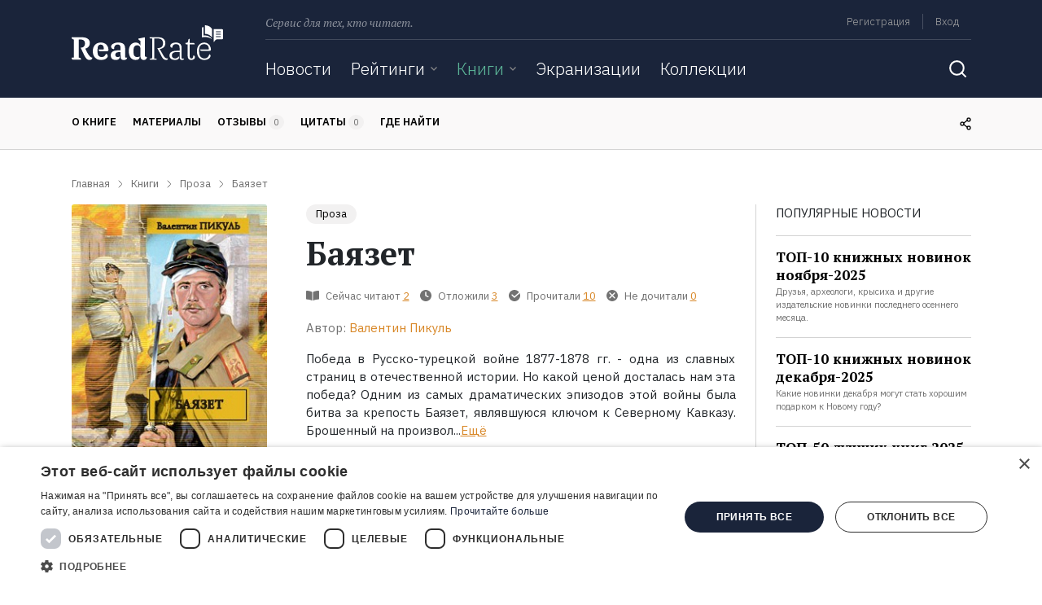

--- FILE ---
content_type: text/html; charset=utf-8
request_url: https://www.google.com/recaptcha/api2/aframe
body_size: 268
content:
<!DOCTYPE HTML><html><head><meta http-equiv="content-type" content="text/html; charset=UTF-8"></head><body><script nonce="vsNX8HhFs01VF-ZlfKzEwQ">/** Anti-fraud and anti-abuse applications only. See google.com/recaptcha */ try{var clients={'sodar':'https://pagead2.googlesyndication.com/pagead/sodar?'};window.addEventListener("message",function(a){try{if(a.source===window.parent){var b=JSON.parse(a.data);var c=clients[b['id']];if(c){var d=document.createElement('img');d.src=c+b['params']+'&rc='+(localStorage.getItem("rc::a")?sessionStorage.getItem("rc::b"):"");window.document.body.appendChild(d);sessionStorage.setItem("rc::e",parseInt(sessionStorage.getItem("rc::e")||0)+1);localStorage.setItem("rc::h",'1768521950793');}}}catch(b){}});window.parent.postMessage("_grecaptcha_ready", "*");}catch(b){}</script></body></html>

--- FILE ---
content_type: text/css
request_url: https://readrate.com/buffer/cf4d31c82a630bcba47423713455118c-1724329777.css
body_size: 71792
content:
footer{position:relative;padding-top:3rem}footer .logo{margin-bottom:10px}footer .text-desc{font-size:13px}footer .title{margin-bottom:14px}footer ul.list-menu li:first-child{margin-top:0}footer ul.list-menu li{margin-top:12px}footer .social .link:hover{transition:background .3s;background:rgba(255,255,255,.1);border-radius:3px}footer .social .icon{width:32px;height:32px}footer .social .facebook.icon{background:url([data-uri])}footer .social .vk.icon{background:url([data-uri])}footer .social .instagram.icon{background:url([data-uri])}footer .social .rss.icon{background:url([data-uri])}footer .social .telegram.icon{width:22px;height:22px;margin:5px;background:url([data-uri])}footer .social .yandex.icon{width:17px;height:17px;margin:7px;background:url([data-uri])}

.autocomplete-form .autocomplete-query{position:relative;width:280px;-webkit-transition:width .3s ease-in-out;transition:width .3s ease-in-out}.autocomplete-form.focused .autocomplete-query{width:100%}.autocomplete-form .autocomplete-query input[name="q"]{height:40px;padding-right:36px}.autocomplete-form .autocomplete-query .icon-search{background-image:url([data-uri])}.autocomplete-form .autocomplete-query .icon-close{background-image:url([data-uri]);background-position:50% 55%;cursor:pointer}.autocomplete-form .autocomplete-query .icon-inside{width:24px;height:24px;position:absolute;right:12px;top:calc(50% - 12px);background-repeat:no-repeat}.autocomplete-form .autocomplete,.search-form .autocomplete{position:absolute;z-index:999;background:#fff;border:1px solid #d3d3d3;box-shadow:0 8px 16px rgba(0,0,0,.1);border-radius:3px;left:0;right:0;top:42px;display:none}.search-form .autocomplete{padding:0 1.5rem}.search-form .autocomplete .list{margin-bottom:0;font-weight:400}.search-form .autocomplete .block.authors,.search-form .autocomplete .block.books,.search-form .autocomplete .block.collection.categories,.search-form .autocomplete .block.collections,.search-form .autocomplete .block.news,.search-form .autocomplete .block.ratings,.search-form .autocomplete .block.series{padding-top:1rem}.search-form .autocomplete .block a{color:#000}.search-form .autocomplete .block a.selected{text-decoration:underline}.search-form .autocomplete .block.search{padding-bottom:1rem}.search-form .autocomplete .block.search a{color:#d88727;text-align:center}.autocomplete-form .autocomplete .autocomplete-list{list-style:none;padding:0;margin:0}.autocomplete-form .autocomplete .autocomplete-list .item{position:relative;border-radius:3px;overflow:hidden}@media (max-width:895.98px){.autocomplete-form .autocomplete-query{width:100%}}

.aside{height:100%;width:0;position:fixed;z-index:1;top:56px;overflow-x:hidden;transition:.5s}#left-aside{left:0;background-color:#1a243a}#right-aside{right:0;background-color:#398a75;border-top:1px solid #61a191}#left-aside.show,#right-aside.show{width:100%}.left-aside,.right-aside{overflow:hidden}#left-aside .navbar-nav{border-bottom:1px solid #3c4558;margin-bottom:56px}#left-aside .navbar-nav .nav-item{border-top:1px solid #3c4558}#left-aside .navbar-nav .nav-item .nav-link{color:#fff;font-size:21px;padding:16px 0}#left-aside .navbar-nav .nav-item .dropdown-link .nav-link{margin-right:1.5rem}#left-aside .navbar-nav .nav-item .nav-link.active,#left-aside .navbar-nav .nav-item .nav-link.current,#left-aside .navbar-nav .nav-item .nav-link:hover{color:#5db799}#left-aside .navbar-nav .nav-item .dropdownjs .dropdown-link .icon{width:24px;height:24px;right:0;top:calc(50% - 12px);opacity:.5;background-position:99% 50%}#left-aside .navbar-nav .nav-item .dropdownjs .dropdown-link .icon.arrow-dropdown{background-image:url([data-uri])}#left-aside .navbar-nav .nav-item .dropdownjs.active .dropdown-link .icon.arrow-dropdown{background-image:url([data-uri])}#left-aside .navbar-nav .nav-item .dropdownjs .content{position:relative;box-shadow:none;height:0}#left-aside .navbar-nav .nav-item .dropdownjs.active>.content{height:auto}#left-aside .navbar-nav .nav-item .dropdownjs .content .nav-link{font-size:17px;padding:12px 0 12px 16px;white-space:normal}#right-aside .user-menu .menu-item{border-bottom:1px solid #61a191}#right-aside .user-menu .menu-item .btn.menu-link{font-size:0}#right-aside .user-menu .menu-item .menu-link{color:#fff;font-size:17px;padding:0;margin:0;text-align:left;font-weight:400;display:block}#right-aside .user-menu .menu-item .menu-link:hover{text-decoration:none}#right-aside .user-menu .menu-item .menu-link .icon{width:24px;height:24px}#right-aside .user-menu .menu-item .menu-link.settings .icon{background-image:url([data-uri])}#right-aside .user-menu .menu-item .menu-link.logout .icon{background-image:url([data-uri])}

header{position:relative}header .text-desc{font-size:14px}header .logo{margin:31px 4px 46px 0}header .menu{margin-top:9px}header .menu .menu-links,header .menu .text-desc{margin-top:8px}header .menu .menu-links ul{font-size:0}header .menu .menu-links .list-inline-item{font-size:13px}header .menu .menu-links .list-inline-item a{color:#a4a4a4;text-decoration:none}header .menu .menu-links .list-inline-item .current,header .menu .menu-links .list-inline-item a:hover,header .menu .menu-links .logout-link:hover{color:#5db799}header .menu .menu-links .admin-link,header .menu .menu-links .logout-link,header .menu .menu-links .profile-link,header .menu .menu-links .signin-link,header .menu .menu-links .signup-link{padding:1px 7px;margin:0 8px}header .menu .menu-links .logout-link{border:0;outline:0;background:0 0;color:#a4a4a4;line-height:initial}header .menu .menu-links li.border-right{border-right:1px solid rgba(255,255,255,.2)!important}header .menu .menu-links li.border-left{border-left:1px solid rgba(255,255,255,.2)!important}header .nav{min-height:52px}header .nav .navbar{width:100%}header .nav .navbar .navbar-toggler-close{display:none}header .nav .navbar-nav .nav-item{margin-right:24px}header .nav .navbar-nav .nav-item .dropdown-link .nav-link,header .nav .navbar-nav .nav-item>.nav-link{padding:20px 0;font-size:21px}header .nav .navbar-nav .nav-item a.nav-link{color:#fff;transition:all .3s}header .nav .navbar-nav .nav-item .active-trail.nav-link,header .nav .navbar-nav .nav-item .active.nav-link,header .nav .navbar-nav .nav-item .current.nav-link,header .nav .navbar-nav .nav-item .nav-link:hover,header .nav .navbar-nav .nav-item:hover{color:#5db799}header .nav .navbar-nav .nav-item .dropdownjs .dropdown-link{padding-right:15px;position:relative}header .nav .navbar-nav .nav-item .dropdownjs>.content{position:absolute;background-color:#398a75;left:0;border-radius:0 0 3px 3px;padding:8px 18px 18px 18px;z-index:100}header .nav .navbar-nav .nav-item .dropdownjs>.content .nav-link{padding:8px 8px 7px;font-size:17px}header .nav .navbar-nav .nav-item .dropdownjs>.content .current.nav-link,header .nav .navbar-nav .nav-item .dropdownjs>.content .nav-link:hover{color:#1a243a}header .nav .navbar-nav .nav-item .dropdownjs .dropdown-link .icon{right:0;top:calc(50% - 3px)}#snow{position:absolute;top:0;left:0 right 0;bottom:0}#snow canvas{display:none;width:100%!important}form.main.search-form{position:absolute;z-index:10;right:48px;left:0;top:0;height:0}form.main.search-form.active{height:71px}form.main.search-form .search-query{position:relative;float:right;width:45px;margin-top:15px;opacity:0;transition:all .5s}form.main.search-form.active .search-query{width:100%;opacity:1}form.main.search-form .search-query input[name="q"]{padding-right:38px;height:40px;border:0 none}form.main.search-form .search-query button.icon-search{width:24px;height:24px;position:absolute;right:8px;padding:0;top:8px;background-repeat:no-repeat;background-image:url([data-uri])}nav .navbar form.main.search-form .search-query button.icon-search,nav .navbar form.main.search-form .search-query input[name="q"]{visibility:hidden}nav .navbar form.main.search-form.active .search-query button.icon-search,nav .navbar form.main.search-form.active .search-query input[name="q"]{visibility:visible}button.icon.search-toggle{width:32px;height:32px;padding:0;background-repeat:no-repeat;background-image:url([data-uri])}button.icon.search-toggle.active{background-image:url([data-uri]);transition:all .3s}@media (min-width:896px) and (max-width:1183.98px){header .logo-small{margin:0 auto 10px}header .nav .navbar-nav .nav-item{margin-right:18px}header .nav .navbar-nav .nav-item .dropdown-link .nav-link,header .nav .navbar-nav .nav-item>.nav-link{padding:11px 0 16px 0;font-size:17px}header .nav .navbar-nav .nav-item .dropdownjs .dropdown-link .icon{top:22px}form.main.search-form.active{height:53px}form.main.search-form .search-query{margin-top:6px}}@media (max-width:895.98px){header{overflow:hidden;position:fixed;top:0;right:0;left:0;z-index:1030}header .logo-small{margin:10px auto 14px}main{padding-top:56px}header .nav .navbar{width:auto}form.main.search-form{position:initial;height:auto;padding:16px 0;border-top:1px solid #3c4558}form.main.search-form .search-query{float:none;width:100%;opacity:1;margin-top:0}}.nav-scroller{background-color:#faf9f9}.nav-scroller .nav-underline .nav-link{position:relative;margin-right:20px;font-size:13px;font-weight:600;padding-bottom:24px;padding-top:20px;color:#000}.nav-scroller .nav-underline .nav-link.active:after,.nav-scroller .nav-underline .nav-link:hover::after{display:block;content:'';position:absolute;background:#d88727;height:4px;left:0;right:0;bottom:0}.nav-scroller.sticky{position:fixed;left:0;right:0;top:0;z-index:999}.nav-scroller.sticky+main{padding-top:64px}

@charset "UTF-8";.container-fluid:not(.no-gutters),.container:not(.no-gutters){padding-right:16px;padding-left:16px}.row:not(.no-gutters){margin-right:-16px;margin-left:-16px}.row:not(.no-gutters)>.col,.row:not(.no-gutters)>[class*=col-]{padding-right:16px;padding-left:16px}@media (min-width:896px){.container-fluid:not(.no-gutters),.container:not(.no-gutters){padding-right:24px;padding-left:24px}.row:not(.no-gutters){margin-right:-24px;margin-left:-24px}.row:not(.no-gutters)>.col,.row:not(.no-gutters)>[class*=col-]{padding-right:24px;padding-left:24px}}:root{--yellow:#D88727;--green:#398A75;--blue:#5C79A8;--red:#CE6E5E;--yellow:#D88727;--green:#398A75;--blue:#5C79A8;--red:#CE6E5E;--primary:#24605B;--light:#A4A4A4;--dark:#000;--info:#17a2b8;--warning:#D88727;--danger:#CE6E5E;--breakpoint-xs:0;--breakpoint-sm:688px;--breakpoint-md:896px;--breakpoint-lg:1184px;--breakpoint-xl:1280px;--font-family-sans-serif:"IBM Plex Sans",sans-serif;--font-family-monospace:""}*,::after,::before{box-sizing:border-box}html{font-family:sans-serif;line-height:1.15;-webkit-text-size-adjust:100%;-webkit-tap-highlight-color:transparent}article,aside,figcaption,figure,footer,header,hgroup,main,nav,section{display:block}body{margin:0;font-family:"IBM Plex Sans",sans-serif;font-size:.938rem;font-weight:400;line-height:1.5;color:#212529;text-align:left;background-color:#fff}[tabindex="-1"]:focus{outline:0!important}hr{box-sizing:content-box;height:0;overflow:visible}h1,h2,h3,h4,h5,h6{margin-top:0;margin-bottom:0}p{margin-top:0;margin-bottom:1rem}abbr[data-original-title],abbr[title]{text-decoration:underline;text-decoration:underline dotted;cursor:help;border-bottom:0;text-decoration-skip-ink:none}address{margin-bottom:1rem;font-style:normal;line-height:inherit}dl,ol,ul{margin-top:0;margin-bottom:1rem}ol ol,ol ul,ul ol,ul ul{margin-bottom:0}dt{font-weight:700}dd{margin-bottom:.5rem;margin-left:0}blockquote{margin:0 0 1rem}b,strong{font-weight:bolder}small{font-size:80%}sub,sup{position:relative;font-size:75%;line-height:0;vertical-align:baseline}sub{bottom:-.25em}sup{top:-.5em}a{color:#24605b;text-decoration:none;background-color:transparent}a:hover{color:#0f2826;text-decoration:underline}a:not([href]):not([tabindex]){color:inherit;text-decoration:none}a:not([href]):not([tabindex]):focus,a:not([href]):not([tabindex]):hover{color:inherit;text-decoration:none}a:not([href]):not([tabindex]):focus{outline:0}code,kbd,pre,samp{font-family:"";font-size:1em}pre{margin-top:0;margin-bottom:1rem;overflow:auto}figure{margin:0 0 1rem}img{vertical-align:middle;border-style:none}svg{overflow:hidden;vertical-align:middle}table{border-collapse:collapse}caption{padding-top:.75rem;padding-bottom:.75rem;color:#6c757d;text-align:left;caption-side:bottom}th{text-align:inherit}label{display:inline-block;margin-bottom:.5rem}button{border-radius:0}button:focus{outline:1px dotted;outline:5px auto -webkit-focus-ring-color}button,input,optgroup,select,textarea{margin:0;font-family:inherit;font-size:inherit;line-height:inherit}button,input{overflow:visible}button,select{text-transform:none}select{word-wrap:normal}[type=button],[type=reset],[type=submit],button{-webkit-appearance:button}[type=button]:not(:disabled),[type=reset]:not(:disabled),[type=submit]:not(:disabled),button:not(:disabled){cursor:pointer}[type=button]::-moz-focus-inner,[type=reset]::-moz-focus-inner,[type=submit]::-moz-focus-inner,button::-moz-focus-inner{padding:0;border-style:none}input[type=checkbox],input[type=radio]{box-sizing:border-box;padding:0}input[type=date],input[type=datetime-local],input[type=month],input[type=time]{-webkit-appearance:listbox}textarea{overflow:auto;resize:vertical}fieldset{min-width:0;padding:0;margin:0;border:0}legend{display:block;width:100%;max-width:100%;padding:0;margin-bottom:.5rem;font-size:1.5rem;line-height:inherit;color:inherit;white-space:normal}progress{vertical-align:baseline}[type=number]::-webkit-inner-spin-button,[type=number]::-webkit-outer-spin-button{height:auto}[type=search]{outline-offset:-2px;-webkit-appearance:none}[type=search]::-webkit-search-decoration{-webkit-appearance:none}::-webkit-file-upload-button{font:inherit;-webkit-appearance:button}output{display:inline-block}summary{display:list-item;cursor:pointer}template{display:none}[hidden]{display:none!important}.h1,.h2,.h3,.h4,.h5,.h6,h1,h2,h3,h4,h5,h6{margin-bottom:0;font-family:"PT Serif",serif;font-weight:700;line-height:1.2}.h1,h1{font-size:2.5rem}.h2,h2{font-size:1.875rem}.h3,h3{font-size:1.75rem}.h4,h4{font-size:1.5rem}.h5,h5{font-size:1.313rem}.h6,h6{font-size:1.063rem}.lead{font-size:1.1725rem;font-weight:300}.display-1{font-size:6rem;font-weight:300;line-height:1.2}.display-2{font-size:5.5rem;font-weight:300;line-height:1.2}.display-3{font-size:4.5rem;font-weight:300;line-height:1.2}.display-4{font-size:3.5rem;font-weight:300;line-height:1.2}hr{margin-top:1rem;margin-bottom:1rem;border:0;border-top:1px solid rgba(0,0,0,.1)}.small,small{font-size:80%;font-weight:400}.mark,mark{padding:.2em;background-color:#fcf8e3}.list-unstyled{padding-left:0;list-style:none}.list-inline{padding-left:0;list-style:none}.list-inline-item{display:inline-block}.list-inline-item:not(:last-child){margin-right:.5rem}.initialism{font-size:90%;text-transform:uppercase}.blockquote{margin-bottom:1rem;font-size:1.1725rem}.blockquote-footer{display:block;font-size:80%;color:#6c757d}.blockquote-footer::before{content:"— "}.container{width:100%;padding-right:15px;padding-left:15px;margin-right:auto;margin-left:auto}@media (min-width:688px){.container{max-width:656px}}@media (min-width:896px){.container{max-width:864px}}@media (min-width:1184px){.container{max-width:1153px}}.container-fluid{width:100%;padding-right:15px;padding-left:15px;margin-right:auto;margin-left:auto}.row{display:flex;flex-wrap:wrap;margin-right:-15px;margin-left:-15px}.no-gutters{margin-right:0;margin-left:0}.no-gutters>.col,.no-gutters>[class*=col-]{padding-right:0;padding-left:0}.col,.col-1,.col-10,.col-11,.col-12,.col-2,.col-3,.col-4,.col-5,.col-6,.col-7,.col-8,.col-9,.col-auto,.col-lg,.col-lg-1,.col-lg-10,.col-lg-11,.col-lg-12,.col-lg-2,.col-lg-3,.col-lg-4,.col-lg-5,.col-lg-6,.col-lg-7,.col-lg-8,.col-lg-9,.col-lg-auto,.col-md,.col-md-1,.col-md-10,.col-md-11,.col-md-12,.col-md-2,.col-md-3,.col-md-4,.col-md-5,.col-md-6,.col-md-7,.col-md-8,.col-md-9,.col-md-auto,.col-sm,.col-sm-1,.col-sm-10,.col-sm-11,.col-sm-12,.col-sm-2,.col-sm-3,.col-sm-4,.col-sm-5,.col-sm-6,.col-sm-7,.col-sm-8,.col-sm-9,.col-sm-auto,.col-xl,.col-xl-1,.col-xl-10,.col-xl-11,.col-xl-12,.col-xl-2,.col-xl-3,.col-xl-4,.col-xl-5,.col-xl-6,.col-xl-7,.col-xl-8,.col-xl-9,.col-xl-auto{position:relative;width:100%;padding-right:15px;padding-left:15px}.col{flex-basis:0;flex-grow:1;max-width:100%}.col-auto{flex:0 0 auto;width:auto;max-width:100%}.col-1{flex:0 0 8.3333333333%;max-width:8.3333333333%}.col-2{flex:0 0 16.6666666667%;max-width:16.6666666667%}.col-3{flex:0 0 25%;max-width:25%}.col-4{flex:0 0 33.3333333333%;max-width:33.3333333333%}.col-5{flex:0 0 41.6666666667%;max-width:41.6666666667%}.col-6{flex:0 0 50%;max-width:50%}.col-7{flex:0 0 58.3333333333%;max-width:58.3333333333%}.col-8{flex:0 0 66.6666666667%;max-width:66.6666666667%}.col-9{flex:0 0 75%;max-width:75%}.col-10{flex:0 0 83.3333333333%;max-width:83.3333333333%}.col-11{flex:0 0 91.6666666667%;max-width:91.6666666667%}.col-12{flex:0 0 100%;max-width:100%}.order-first{order:-1}.order-last{order:13}.order-0{order:0}.order-1{order:1}.order-2{order:2}.order-3{order:3}.order-4{order:4}.order-5{order:5}.order-6{order:6}.order-7{order:7}.order-8{order:8}.order-9{order:9}.order-10{order:10}.order-11{order:11}.order-12{order:12}.offset-1{margin-left:8.3333333333%}.offset-2{margin-left:16.6666666667%}.offset-3{margin-left:25%}.offset-4{margin-left:33.3333333333%}.offset-5{margin-left:41.6666666667%}.offset-6{margin-left:50%}.offset-7{margin-left:58.3333333333%}.offset-8{margin-left:66.6666666667%}.offset-9{margin-left:75%}.offset-10{margin-left:83.3333333333%}.offset-11{margin-left:91.6666666667%}@media (min-width:688px){.col-sm{flex-basis:0;flex-grow:1;max-width:100%}.col-sm-auto{flex:0 0 auto;width:auto;max-width:100%}.col-sm-1{flex:0 0 8.3333333333%;max-width:8.3333333333%}.col-sm-2{flex:0 0 16.6666666667%;max-width:16.6666666667%}.col-sm-3{flex:0 0 25%;max-width:25%}.col-sm-4{flex:0 0 33.3333333333%;max-width:33.3333333333%}.col-sm-5{flex:0 0 41.6666666667%;max-width:41.6666666667%}.col-sm-6{flex:0 0 50%;max-width:50%}.col-sm-7{flex:0 0 58.3333333333%;max-width:58.3333333333%}.col-sm-8{flex:0 0 66.6666666667%;max-width:66.6666666667%}.col-sm-9{flex:0 0 75%;max-width:75%}.col-sm-10{flex:0 0 83.3333333333%;max-width:83.3333333333%}.col-sm-11{flex:0 0 91.6666666667%;max-width:91.6666666667%}.col-sm-12{flex:0 0 100%;max-width:100%}.order-sm-first{order:-1}.order-sm-last{order:13}.order-sm-0{order:0}.order-sm-1{order:1}.order-sm-2{order:2}.order-sm-3{order:3}.order-sm-4{order:4}.order-sm-5{order:5}.order-sm-6{order:6}.order-sm-7{order:7}.order-sm-8{order:8}.order-sm-9{order:9}.order-sm-10{order:10}.order-sm-11{order:11}.order-sm-12{order:12}.offset-sm-0{margin-left:0}.offset-sm-1{margin-left:8.3333333333%}.offset-sm-2{margin-left:16.6666666667%}.offset-sm-3{margin-left:25%}.offset-sm-4{margin-left:33.3333333333%}.offset-sm-5{margin-left:41.6666666667%}.offset-sm-6{margin-left:50%}.offset-sm-7{margin-left:58.3333333333%}.offset-sm-8{margin-left:66.6666666667%}.offset-sm-9{margin-left:75%}.offset-sm-10{margin-left:83.3333333333%}.offset-sm-11{margin-left:91.6666666667%}}@media (min-width:896px){.col-md{flex-basis:0;flex-grow:1;max-width:100%}.col-md-auto{flex:0 0 auto;width:auto;max-width:100%}.col-md-1{flex:0 0 8.3333333333%;max-width:8.3333333333%}.col-md-2{flex:0 0 16.6666666667%;max-width:16.6666666667%}.col-md-3{flex:0 0 25%;max-width:25%}.col-md-4{flex:0 0 33.3333333333%;max-width:33.3333333333%}.col-md-5{flex:0 0 41.6666666667%;max-width:41.6666666667%}.col-md-6{flex:0 0 50%;max-width:50%}.col-md-7{flex:0 0 58.3333333333%;max-width:58.3333333333%}.col-md-8{flex:0 0 66.6666666667%;max-width:66.6666666667%}.col-md-9{flex:0 0 75%;max-width:75%}.col-md-10{flex:0 0 83.3333333333%;max-width:83.3333333333%}.col-md-11{flex:0 0 91.6666666667%;max-width:91.6666666667%}.col-md-12{flex:0 0 100%;max-width:100%}.order-md-first{order:-1}.order-md-last{order:13}.order-md-0{order:0}.order-md-1{order:1}.order-md-2{order:2}.order-md-3{order:3}.order-md-4{order:4}.order-md-5{order:5}.order-md-6{order:6}.order-md-7{order:7}.order-md-8{order:8}.order-md-9{order:9}.order-md-10{order:10}.order-md-11{order:11}.order-md-12{order:12}.offset-md-0{margin-left:0}.offset-md-1{margin-left:8.3333333333%}.offset-md-2{margin-left:16.6666666667%}.offset-md-3{margin-left:25%}.offset-md-4{margin-left:33.3333333333%}.offset-md-5{margin-left:41.6666666667%}.offset-md-6{margin-left:50%}.offset-md-7{margin-left:58.3333333333%}.offset-md-8{margin-left:66.6666666667%}.offset-md-9{margin-left:75%}.offset-md-10{margin-left:83.3333333333%}.offset-md-11{margin-left:91.6666666667%}}@media (min-width:1184px){.col-lg{flex-basis:0;flex-grow:1;max-width:100%}.col-lg-auto{flex:0 0 auto;width:auto;max-width:100%}.col-lg-1{flex:0 0 8.3333333333%;max-width:8.3333333333%}.col-lg-2{flex:0 0 16.6666666667%;max-width:16.6666666667%}.col-lg-3{flex:0 0 25%;max-width:25%}.col-lg-4{flex:0 0 33.3333333333%;max-width:33.3333333333%}.col-lg-5{flex:0 0 41.6666666667%;max-width:41.6666666667%}.col-lg-6{flex:0 0 50%;max-width:50%}.col-lg-7{flex:0 0 58.3333333333%;max-width:58.3333333333%}.col-lg-8{flex:0 0 66.6666666667%;max-width:66.6666666667%}.col-lg-9{flex:0 0 75%;max-width:75%}.col-lg-10{flex:0 0 83.3333333333%;max-width:83.3333333333%}.col-lg-11{flex:0 0 91.6666666667%;max-width:91.6666666667%}.col-lg-12{flex:0 0 100%;max-width:100%}.order-lg-first{order:-1}.order-lg-last{order:13}.order-lg-0{order:0}.order-lg-1{order:1}.order-lg-2{order:2}.order-lg-3{order:3}.order-lg-4{order:4}.order-lg-5{order:5}.order-lg-6{order:6}.order-lg-7{order:7}.order-lg-8{order:8}.order-lg-9{order:9}.order-lg-10{order:10}.order-lg-11{order:11}.order-lg-12{order:12}.offset-lg-0{margin-left:0}.offset-lg-1{margin-left:8.3333333333%}.offset-lg-2{margin-left:16.6666666667%}.offset-lg-3{margin-left:25%}.offset-lg-4{margin-left:33.3333333333%}.offset-lg-5{margin-left:41.6666666667%}.offset-lg-6{margin-left:50%}.offset-lg-7{margin-left:58.3333333333%}.offset-lg-8{margin-left:66.6666666667%}.offset-lg-9{margin-left:75%}.offset-lg-10{margin-left:83.3333333333%}.offset-lg-11{margin-left:91.6666666667%}}@media (min-width:1280px){.col-xl{flex-basis:0;flex-grow:1;max-width:100%}.col-xl-auto{flex:0 0 auto;width:auto;max-width:100%}.col-xl-1{flex:0 0 8.3333333333%;max-width:8.3333333333%}.col-xl-2{flex:0 0 16.6666666667%;max-width:16.6666666667%}.col-xl-3{flex:0 0 25%;max-width:25%}.col-xl-4{flex:0 0 33.3333333333%;max-width:33.3333333333%}.col-xl-5{flex:0 0 41.6666666667%;max-width:41.6666666667%}.col-xl-6{flex:0 0 50%;max-width:50%}.col-xl-7{flex:0 0 58.3333333333%;max-width:58.3333333333%}.col-xl-8{flex:0 0 66.6666666667%;max-width:66.6666666667%}.col-xl-9{flex:0 0 75%;max-width:75%}.col-xl-10{flex:0 0 83.3333333333%;max-width:83.3333333333%}.col-xl-11{flex:0 0 91.6666666667%;max-width:91.6666666667%}.col-xl-12{flex:0 0 100%;max-width:100%}.order-xl-first{order:-1}.order-xl-last{order:13}.order-xl-0{order:0}.order-xl-1{order:1}.order-xl-2{order:2}.order-xl-3{order:3}.order-xl-4{order:4}.order-xl-5{order:5}.order-xl-6{order:6}.order-xl-7{order:7}.order-xl-8{order:8}.order-xl-9{order:9}.order-xl-10{order:10}.order-xl-11{order:11}.order-xl-12{order:12}.offset-xl-0{margin-left:0}.offset-xl-1{margin-left:8.3333333333%}.offset-xl-2{margin-left:16.6666666667%}.offset-xl-3{margin-left:25%}.offset-xl-4{margin-left:33.3333333333%}.offset-xl-5{margin-left:41.6666666667%}.offset-xl-6{margin-left:50%}.offset-xl-7{margin-left:58.3333333333%}.offset-xl-8{margin-left:66.6666666667%}.offset-xl-9{margin-left:75%}.offset-xl-10{margin-left:83.3333333333%}.offset-xl-11{margin-left:91.6666666667%}}.table{width:100%;margin-bottom:1rem;color:#212529}.table td,.table th{padding:.75rem;vertical-align:top;border-top:1px solid #d3d3d3}.table thead th{vertical-align:bottom;border-bottom:2px solid #d3d3d3}.table tbody+tbody{border-top:2px solid #d3d3d3}.table-sm td,.table-sm th{padding:.3rem}.table-bordered{border:1px solid #d3d3d3}.table-bordered td,.table-bordered th{border:1px solid #d3d3d3}.table-bordered thead td,.table-bordered thead th{border-bottom-width:2px}.table-borderless tbody+tbody,.table-borderless td,.table-borderless th,.table-borderless thead th{border:0}.table-striped tbody tr:nth-of-type(odd){background-color:rgba(0,0,0,.05)}.table-hover tbody tr:hover{color:#212529;background-color:rgba(0,0,0,.075)}.table-yellow,.table-yellow>td,.table-yellow>th{background-color:#f4ddc3}.table-yellow tbody+tbody,.table-yellow td,.table-yellow th,.table-yellow thead th{border-color:#ebc18f}.table-hover .table-yellow:hover{background-color:#f0d1ad}.table-hover .table-yellow:hover>td,.table-hover .table-yellow:hover>th{background-color:#f0d1ad}.table-green,.table-green>td,.table-green>th{background-color:#c8ded8}.table-green tbody+tbody,.table-green td,.table-green th,.table-green thead th{border-color:#98c2b7}.table-hover .table-green:hover{background-color:#b8d4cd}.table-hover .table-green:hover>td,.table-hover .table-green:hover>th{background-color:#b8d4cd}.table-blue,.table-blue>td,.table-blue>th{background-color:#d1d9e7}.table-blue tbody+tbody,.table-blue td,.table-blue th,.table-blue thead th{border-color:#aab9d2}.table-hover .table-blue:hover{background-color:#c0cbde}.table-hover .table-blue:hover>td,.table-hover .table-blue:hover>th{background-color:#c0cbde}.table-red,.table-red>td,.table-red>th{background-color:#f1d6d2}.table-red tbody+tbody,.table-red td,.table-red th,.table-red thead th{border-color:#e6b4ab}.table-hover .table-red:hover{background-color:#ebc4bf}.table-hover .table-red:hover>td,.table-hover .table-red:hover>th{background-color:#ebc4bf}.table-primary,.table-primary>td,.table-primary>th{background-color:#c2d2d1}.table-primary tbody+tbody,.table-primary td,.table-primary th,.table-primary thead th{border-color:#8dacaa}.table-hover .table-primary:hover{background-color:#b3c7c6}.table-hover .table-primary:hover>td,.table-hover .table-primary:hover>th{background-color:#b3c7c6}.table-light,.table-light>td,.table-light>th{background-color:#e6e6e6}.table-light tbody+tbody,.table-light td,.table-light th,.table-light thead th{border-color:#d0d0d0}.table-hover .table-light:hover{background-color:#d9d9d9}.table-hover .table-light:hover>td,.table-hover .table-light:hover>th{background-color:#d9d9d9}.table-dark,.table-dark>td,.table-dark>th{background-color:#b8b8b8}.table-dark tbody+tbody,.table-dark td,.table-dark th,.table-dark thead th{border-color:#7a7a7a}.table-hover .table-dark:hover{background-color:#ababab}.table-hover .table-dark:hover>td,.table-hover .table-dark:hover>th{background-color:#ababab}.table-info,.table-info>td,.table-info>th{background-color:#bee5eb}.table-info tbody+tbody,.table-info td,.table-info th,.table-info thead th{border-color:#86cfda}.table-hover .table-info:hover{background-color:#abdde5}.table-hover .table-info:hover>td,.table-hover .table-info:hover>th{background-color:#abdde5}.table-warning,.table-warning>td,.table-warning>th{background-color:#f4ddc3}.table-warning tbody+tbody,.table-warning td,.table-warning th,.table-warning thead th{border-color:#ebc18f}.table-hover .table-warning:hover{background-color:#f0d1ad}.table-hover .table-warning:hover>td,.table-hover .table-warning:hover>th{background-color:#f0d1ad}.table-danger,.table-danger>td,.table-danger>th{background-color:#f1d6d2}.table-danger tbody+tbody,.table-danger td,.table-danger th,.table-danger thead th{border-color:#e6b4ab}.table-hover .table-danger:hover{background-color:#ebc4bf}.table-hover .table-danger:hover>td,.table-hover .table-danger:hover>th{background-color:#ebc4bf}.table-active,.table-active>td,.table-active>th{background-color:rgba(0,0,0,.075)}.table-hover .table-active:hover{background-color:rgba(0,0,0,.075)}.table-hover .table-active:hover>td,.table-hover .table-active:hover>th{background-color:rgba(0,0,0,.075)}.table .thead-dark th{color:#fff;background-color:#343a40;border-color:#454d55}.table .thead-light th{color:#495057;background-color:#e9ecef;border-color:#d3d3d3}.table-dark{color:#fff;background-color:#343a40}.table-dark td,.table-dark th,.table-dark thead th{border-color:#454d55}.table-dark.table-bordered{border:0}.table-dark.table-striped tbody tr:nth-of-type(odd){background-color:rgba(255,255,255,.05)}.table-dark.table-hover tbody tr:hover{color:#fff;background-color:rgba(255,255,255,.075)}@media (max-width:687.98px){.table-responsive-sm{display:block;width:100%;overflow-x:auto;-webkit-overflow-scrolling:touch}.table-responsive-sm>.table-bordered{border:0}}@media (max-width:895.98px){.table-responsive-md{display:block;width:100%;overflow-x:auto;-webkit-overflow-scrolling:touch}.table-responsive-md>.table-bordered{border:0}}@media (max-width:1183.98px){.table-responsive-lg{display:block;width:100%;overflow-x:auto;-webkit-overflow-scrolling:touch}.table-responsive-lg>.table-bordered{border:0}}@media (max-width:1279.98px){.table-responsive-xl{display:block;width:100%;overflow-x:auto;-webkit-overflow-scrolling:touch}.table-responsive-xl>.table-bordered{border:0}}.table-responsive{display:block;width:100%;overflow-x:auto;-webkit-overflow-scrolling:touch}.table-responsive>.table-bordered{border:0}.form-control{display:block;width:100%;height:calc(1.5em + .75rem + 2px);padding:.375rem .75rem;font-size:.938rem;font-weight:400;line-height:1.5;color:#495057;background-color:#fff;background-clip:padding-box;border:1px solid #ced4da;border-radius:3px;transition:border-color .15s ease-in-out,box-shadow .15s ease-in-out}@media (prefers-reduced-motion:reduce){.form-control{transition:none}}.form-control::-ms-expand{background-color:transparent;border:0}.form-control:focus{color:#495057;background-color:#fff;border-color:#333;outline:0;box-shadow:none}.form-control::placeholder{color:#6c757d;opacity:1}.form-control:disabled,.form-control[readonly]{background-color:#e9ecef;opacity:1}select.form-control:focus::-ms-value{color:#495057;background-color:#fff}.form-control-file,.form-control-range{display:block;width:100%}.col-form-label{padding-top:calc(.375rem + 1px);padding-bottom:calc(.375rem + 1px);margin-bottom:0;font-size:inherit;line-height:1.5}.col-form-label-lg{padding-top:calc(.5rem + 1px);padding-bottom:calc(.5rem + 1px);font-size:1.1725rem;line-height:1.5}.col-form-label-sm{padding-top:calc(.25rem + 1px);padding-bottom:calc(.25rem + 1px);font-size:.82075rem;line-height:1.5}.form-control-plaintext{display:block;width:100%;padding-top:.375rem;padding-bottom:.375rem;margin-bottom:0;line-height:1.5;color:#212529;background-color:transparent;border:solid transparent;border-width:1px 0}.form-control-plaintext.form-control-lg,.form-control-plaintext.form-control-sm{padding-right:0;padding-left:0}.form-control-sm{height:calc(1.5em + .5rem + 2px);padding:.25rem .5rem;font-size:.82075rem;line-height:1.5;border-radius:3px}.form-control-lg{height:calc(1.5em + 1rem + 2px);padding:.5rem 1rem;font-size:1.1725rem;line-height:1.5;border-radius:3px}select.form-control[multiple],select.form-control[size]{height:auto}textarea.form-control{height:auto}.form-group{margin-bottom:1rem}.form-text{display:block;margin-top:.25rem}.form-row{display:flex;flex-wrap:wrap;margin-right:-5px;margin-left:-5px}.form-row>.col,.form-row>[class*=col-]{padding-right:5px;padding-left:5px}.form-check{position:relative;display:block;padding-left:1.25rem}.form-check-input{position:absolute;margin-top:.3rem;margin-left:-1.25rem}.form-check-input:disabled~.form-check-label{color:#6c757d}.form-check-label{margin-bottom:0}.form-check-inline{display:inline-flex;align-items:center;padding-left:0;margin-right:.75rem}.form-check-inline .form-check-input{position:static;margin-top:0;margin-right:.3125rem;margin-left:0}.valid-feedback{display:none;width:100%;margin-top:.25rem;font-size:80%;color:#398a75}.valid-tooltip{position:absolute;top:100%;z-index:5;display:none;max-width:100%;padding:.25rem .5rem;margin-top:.1rem;font-size:.82075rem;line-height:1.5;color:#fff;background-color:rgba(57,138,117,.9);border-radius:3px}.form-control.is-valid,.was-validated .form-control:valid{border-color:#398a75;padding-right:calc(1.5em + .75rem);background-image:url("data:image/svg+xml,%3csvg xmlns='http://www.w3.org/2000/svg' viewBox='0 0 8 8'%3e%3cpath fill='%23398A75' d='M2.3 6.73L.6 4.53c-.4-1.04.46-1.4 1.1-.8l1.1 1.4 3.4-3.8c.6-.63 1.6-.27 1.2.7l-4 4.6c-.43.5-.8.4-1.1.1z'/%3e%3c/svg%3e");background-repeat:no-repeat;background-position:center right calc(.375em + .1875rem);background-size:calc(.75em + .375rem) calc(.75em + .375rem)}.form-control.is-valid:focus,.was-validated .form-control:valid:focus{border-color:#398a75;box-shadow:0 0 0 0 rgba(57,138,117,.25)}.form-control.is-valid~.valid-feedback,.form-control.is-valid~.valid-tooltip,.was-validated .form-control:valid~.valid-feedback,.was-validated .form-control:valid~.valid-tooltip{display:block}.was-validated textarea.form-control:valid,textarea.form-control.is-valid{padding-right:calc(1.5em + .75rem);background-position:top calc(.375em + .1875rem) right calc(.375em + .1875rem)}.custom-select.is-valid,.was-validated .custom-select:valid{border-color:#398a75;padding-right:calc((1em + .75rem) * 3 / 4 + 1.75rem);background:url("data:image/svg+xml,%3csvg xmlns='http://www.w3.org/2000/svg' viewBox='0 0 4 5'%3e%3cpath fill='%23343a40' d='M2 0L0 2h4zm0 5L0 3h4z'/%3e%3c/svg%3e") no-repeat right .75rem center/8px 10px,url("data:image/svg+xml,%3csvg xmlns='http://www.w3.org/2000/svg' viewBox='0 0 8 8'%3e%3cpath fill='%23398A75' d='M2.3 6.73L.6 4.53c-.4-1.04.46-1.4 1.1-.8l1.1 1.4 3.4-3.8c.6-.63 1.6-.27 1.2.7l-4 4.6c-.43.5-.8.4-1.1.1z'/%3e%3c/svg%3e") #fff no-repeat center right 1.75rem/calc(.75em + .375rem) calc(.75em + .375rem)}.custom-select.is-valid:focus,.was-validated .custom-select:valid:focus{border-color:#398a75;box-shadow:0 0 0 0 rgba(57,138,117,.25)}.custom-select.is-valid~.valid-feedback,.custom-select.is-valid~.valid-tooltip,.was-validated .custom-select:valid~.valid-feedback,.was-validated .custom-select:valid~.valid-tooltip{display:block}.form-control-file.is-valid~.valid-feedback,.form-control-file.is-valid~.valid-tooltip,.was-validated .form-control-file:valid~.valid-feedback,.was-validated .form-control-file:valid~.valid-tooltip{display:block}.form-check-input.is-valid~.form-check-label,.was-validated .form-check-input:valid~.form-check-label{color:#398a75}.form-check-input.is-valid~.valid-feedback,.form-check-input.is-valid~.valid-tooltip,.was-validated .form-check-input:valid~.valid-feedback,.was-validated .form-check-input:valid~.valid-tooltip{display:block}.custom-control-input.is-valid~.custom-control-label,.was-validated .custom-control-input:valid~.custom-control-label{color:#398a75}.custom-control-input.is-valid~.custom-control-label::before,.was-validated .custom-control-input:valid~.custom-control-label::before{border-color:#398a75}.custom-control-input.is-valid~.valid-feedback,.custom-control-input.is-valid~.valid-tooltip,.was-validated .custom-control-input:valid~.valid-feedback,.was-validated .custom-control-input:valid~.valid-tooltip{display:block}.custom-control-input.is-valid:checked~.custom-control-label::before,.was-validated .custom-control-input:valid:checked~.custom-control-label::before{border-color:#48ae94;background-color:#48ae94}.custom-control-input.is-valid:focus~.custom-control-label::before,.was-validated .custom-control-input:valid:focus~.custom-control-label::before{box-shadow:0 0 0 0 rgba(57,138,117,.25)}.custom-control-input.is-valid:focus:not(:checked)~.custom-control-label::before,.was-validated .custom-control-input:valid:focus:not(:checked)~.custom-control-label::before{border-color:#398a75}.custom-file-input.is-valid~.custom-file-label,.was-validated .custom-file-input:valid~.custom-file-label{border-color:#398a75}.custom-file-input.is-valid~.valid-feedback,.custom-file-input.is-valid~.valid-tooltip,.was-validated .custom-file-input:valid~.valid-feedback,.was-validated .custom-file-input:valid~.valid-tooltip{display:block}.custom-file-input.is-valid:focus~.custom-file-label,.was-validated .custom-file-input:valid:focus~.custom-file-label{border-color:#398a75;box-shadow:0 0 0 0 rgba(57,138,117,.25)}.invalid-feedback{display:none;width:100%;margin-top:.25rem;font-size:80%;color:#ce6e5e}.invalid-tooltip{position:absolute;top:100%;z-index:5;display:none;max-width:100%;padding:.25rem .5rem;margin-top:.1rem;font-size:.82075rem;line-height:1.5;color:#fff;background-color:rgba(206,110,94,.9);border-radius:3px}.form-control.is-invalid,.was-validated .form-control:invalid{border-color:#ce6e5e;padding-right:calc(1.5em + .75rem);background-image:url("data:image/svg+xml,%3csvg xmlns='http://www.w3.org/2000/svg' fill='%23CE6E5E' viewBox='-2 -2 7 7'%3e%3cpath stroke='%23CE6E5E' d='M0 0l3 3m0-3L0 3'/%3e%3ccircle r='.5'/%3e%3ccircle cx='3' r='.5'/%3e%3ccircle cy='3' r='.5'/%3e%3ccircle cx='3' cy='3' r='.5'/%3e%3c/svg%3E");background-repeat:no-repeat;background-position:center right calc(.375em + .1875rem);background-size:calc(.75em + .375rem) calc(.75em + .375rem)}.form-control.is-invalid:focus,.was-validated .form-control:invalid:focus{border-color:#ce6e5e;box-shadow:0 0 0 0 rgba(206,110,94,.25)}.form-control.is-invalid~.invalid-feedback,.form-control.is-invalid~.invalid-tooltip,.was-validated .form-control:invalid~.invalid-feedback,.was-validated .form-control:invalid~.invalid-tooltip{display:block}.was-validated textarea.form-control:invalid,textarea.form-control.is-invalid{padding-right:calc(1.5em + .75rem);background-position:top calc(.375em + .1875rem) right calc(.375em + .1875rem)}.custom-select.is-invalid,.was-validated .custom-select:invalid{border-color:#ce6e5e;padding-right:calc((1em + .75rem) * 3 / 4 + 1.75rem);background:url("data:image/svg+xml,%3csvg xmlns='http://www.w3.org/2000/svg' viewBox='0 0 4 5'%3e%3cpath fill='%23343a40' d='M2 0L0 2h4zm0 5L0 3h4z'/%3e%3c/svg%3e") no-repeat right .75rem center/8px 10px,url("data:image/svg+xml,%3csvg xmlns='http://www.w3.org/2000/svg' fill='%23CE6E5E' viewBox='-2 -2 7 7'%3e%3cpath stroke='%23CE6E5E' d='M0 0l3 3m0-3L0 3'/%3e%3ccircle r='.5'/%3e%3ccircle cx='3' r='.5'/%3e%3ccircle cy='3' r='.5'/%3e%3ccircle cx='3' cy='3' r='.5'/%3e%3c/svg%3E") #fff no-repeat center right 1.75rem/calc(.75em + .375rem) calc(.75em + .375rem)}.custom-select.is-invalid:focus,.was-validated .custom-select:invalid:focus{border-color:#ce6e5e;box-shadow:0 0 0 0 rgba(206,110,94,.25)}.custom-select.is-invalid~.invalid-feedback,.custom-select.is-invalid~.invalid-tooltip,.was-validated .custom-select:invalid~.invalid-feedback,.was-validated .custom-select:invalid~.invalid-tooltip{display:block}.form-control-file.is-invalid~.invalid-feedback,.form-control-file.is-invalid~.invalid-tooltip,.was-validated .form-control-file:invalid~.invalid-feedback,.was-validated .form-control-file:invalid~.invalid-tooltip{display:block}.form-check-input.is-invalid~.form-check-label,.was-validated .form-check-input:invalid~.form-check-label{color:#ce6e5e}.form-check-input.is-invalid~.invalid-feedback,.form-check-input.is-invalid~.invalid-tooltip,.was-validated .form-check-input:invalid~.invalid-feedback,.was-validated .form-check-input:invalid~.invalid-tooltip{display:block}.custom-control-input.is-invalid~.custom-control-label,.was-validated .custom-control-input:invalid~.custom-control-label{color:#ce6e5e}.custom-control-input.is-invalid~.custom-control-label::before,.was-validated .custom-control-input:invalid~.custom-control-label::before{border-color:#ce6e5e}.custom-control-input.is-invalid~.invalid-feedback,.custom-control-input.is-invalid~.invalid-tooltip,.was-validated .custom-control-input:invalid~.invalid-feedback,.was-validated .custom-control-input:invalid~.invalid-tooltip{display:block}.custom-control-input.is-invalid:checked~.custom-control-label::before,.was-validated .custom-control-input:invalid:checked~.custom-control-label::before{border-color:#da9185;background-color:#da9185}.custom-control-input.is-invalid:focus~.custom-control-label::before,.was-validated .custom-control-input:invalid:focus~.custom-control-label::before{box-shadow:0 0 0 0 rgba(206,110,94,.25)}.custom-control-input.is-invalid:focus:not(:checked)~.custom-control-label::before,.was-validated .custom-control-input:invalid:focus:not(:checked)~.custom-control-label::before{border-color:#ce6e5e}.custom-file-input.is-invalid~.custom-file-label,.was-validated .custom-file-input:invalid~.custom-file-label{border-color:#ce6e5e}.custom-file-input.is-invalid~.invalid-feedback,.custom-file-input.is-invalid~.invalid-tooltip,.was-validated .custom-file-input:invalid~.invalid-feedback,.was-validated .custom-file-input:invalid~.invalid-tooltip{display:block}.custom-file-input.is-invalid:focus~.custom-file-label,.was-validated .custom-file-input:invalid:focus~.custom-file-label{border-color:#ce6e5e;box-shadow:0 0 0 0 rgba(206,110,94,.25)}.form-inline{display:flex;flex-flow:row wrap;align-items:center}.form-inline .form-check{width:100%}@media (min-width:688px){.form-inline label{display:flex;align-items:center;justify-content:center;margin-bottom:0}.form-inline .form-group{display:flex;flex:0 0 auto;flex-flow:row wrap;align-items:center;margin-bottom:0}.form-inline .form-control{display:inline-block;width:auto;vertical-align:middle}.form-inline .form-control-plaintext{display:inline-block}.form-inline .custom-select,.form-inline .input-group{width:auto}.form-inline .form-check{display:flex;align-items:center;justify-content:center;width:auto;padding-left:0}.form-inline .form-check-input{position:relative;flex-shrink:0;margin-top:0;margin-right:.25rem;margin-left:0}.form-inline .custom-control{align-items:center;justify-content:center}.form-inline .custom-control-label{margin-bottom:0}}.btn{display:inline-block;font-weight:400;color:#212529;text-align:center;vertical-align:middle;user-select:none;background-color:transparent;border:1px solid transparent;padding:.375rem .75rem;font-size:.938rem;line-height:1.5;border-radius:6.25rem;transition:color .15s ease-in-out,background-color .15s ease-in-out,border-color .15s ease-in-out,box-shadow .15s ease-in-out}@media (prefers-reduced-motion:reduce){.btn{transition:none}}.btn:hover{color:#212529;text-decoration:none}.btn.focus,.btn:focus{outline:0;box-shadow:none}.btn.disabled,.btn:disabled{opacity:1}a.btn.disabled,fieldset:disabled a.btn{pointer-events:none}.btn-yellow{color:#fff;background-color:#d88727;border-color:#d88727}.btn-yellow:hover{color:#fff;background-color:#b87321;border-color:#ad6c1f}.btn-yellow.focus,.btn-yellow:focus{box-shadow:0 0 0 0 rgba(222,153,71,.5)}.btn-yellow.disabled,.btn-yellow:disabled{color:#fff;background-color:#d88727;border-color:#d88727}.btn-yellow:not(:disabled):not(.disabled).active,.btn-yellow:not(:disabled):not(.disabled):active,.show>.btn-yellow.dropdown-toggle{color:#fff;background-color:#ad6c1f;border-color:#a2651d}.btn-yellow:not(:disabled):not(.disabled).active:focus,.btn-yellow:not(:disabled):not(.disabled):active:focus,.show>.btn-yellow.dropdown-toggle:focus{box-shadow:0 0 0 0 rgba(222,153,71,.5)}.btn-green{color:#fff;background-color:#398a75;border-color:#398a75}.btn-green:hover{color:#fff;background-color:#2e6f5e;border-color:#2a6656}.btn-green.focus,.btn-green:focus{box-shadow:0 0 0 0 rgba(87,156,138,.5)}.btn-green.disabled,.btn-green:disabled{color:#fff;background-color:#398a75;border-color:#398a75}.btn-green:not(:disabled):not(.disabled).active,.btn-green:not(:disabled):not(.disabled):active,.show>.btn-green.dropdown-toggle{color:#fff;background-color:#2a6656;border-color:#265d4f}.btn-green:not(:disabled):not(.disabled).active:focus,.btn-green:not(:disabled):not(.disabled):active:focus,.show>.btn-green.dropdown-toggle:focus{box-shadow:0 0 0 0 rgba(87,156,138,.5)}.btn-blue{color:#fff;background-color:#5c79a8;border-color:#5c79a8}.btn-blue:hover{color:#fff;background-color:#4d6791;border-color:#496188}.btn-blue.focus,.btn-blue:focus{box-shadow:0 0 0 0 rgba(116,141,181,.5)}.btn-blue.disabled,.btn-blue:disabled{color:#fff;background-color:#5c79a8;border-color:#5c79a8}.btn-blue:not(:disabled):not(.disabled).active,.btn-blue:not(:disabled):not(.disabled):active,.show>.btn-blue.dropdown-toggle{color:#fff;background-color:#496188;border-color:#445b80}.btn-blue:not(:disabled):not(.disabled).active:focus,.btn-blue:not(:disabled):not(.disabled):active:focus,.show>.btn-blue.dropdown-toggle:focus{box-shadow:0 0 0 0 rgba(116,141,181,.5)}.btn-red{color:#fff;background-color:#ce6e5e;border-color:#ce6e5e}.btn-red:hover{color:#fff;background-color:#c55441;border-color:#bf4d3a}.btn-red.focus,.btn-red:focus{box-shadow:0 0 0 0 rgba(213,132,118,.5)}.btn-red.disabled,.btn-red:disabled{color:#fff;background-color:#ce6e5e;border-color:#ce6e5e}.btn-red:not(:disabled):not(.disabled).active,.btn-red:not(:disabled):not(.disabled):active,.show>.btn-red.dropdown-toggle{color:#fff;background-color:#bf4d3a;border-color:#b54937}.btn-red:not(:disabled):not(.disabled).active:focus,.btn-red:not(:disabled):not(.disabled):active:focus,.show>.btn-red.dropdown-toggle:focus{box-shadow:0 0 0 0 rgba(213,132,118,.5)}.btn-primary{color:#fff;background-color:#24605b;border-color:#24605b}.btn-primary:hover{color:#fff;background-color:#1a4441;border-color:#163b38}.btn-primary.focus,.btn-primary:focus{box-shadow:0 0 0 0 rgba(69,120,116,.5)}.btn-primary.disabled,.btn-primary:disabled{color:#fff;background-color:#24605b;border-color:#24605b}.btn-primary:not(:disabled):not(.disabled).active,.btn-primary:not(:disabled):not(.disabled):active,.show>.btn-primary.dropdown-toggle{color:#fff;background-color:#163b38;border-color:#13322f}.btn-primary:not(:disabled):not(.disabled).active:focus,.btn-primary:not(:disabled):not(.disabled):active:focus,.show>.btn-primary.dropdown-toggle:focus{box-shadow:0 0 0 0 rgba(69,120,116,.5)}.btn-light{color:#212529;background-color:#a4a4a4;border-color:#a4a4a4}.btn-light:hover{color:#fff;background-color:#919191;border-color:#8b8b8b}.btn-light.focus,.btn-light:focus{box-shadow:0 0 0 0 rgba(144,145,146,.5)}.btn-light.disabled,.btn-light:disabled{color:#212529;background-color:#a4a4a4;border-color:#a4a4a4}.btn-light:not(:disabled):not(.disabled).active,.btn-light:not(:disabled):not(.disabled):active,.show>.btn-light.dropdown-toggle{color:#fff;background-color:#8b8b8b;border-color:#848484}.btn-light:not(:disabled):not(.disabled).active:focus,.btn-light:not(:disabled):not(.disabled):active:focus,.show>.btn-light.dropdown-toggle:focus{box-shadow:0 0 0 0 rgba(144,145,146,.5)}.btn-dark{color:#fff;background-color:#000;border-color:#000}.btn-dark:hover{color:#fff;background-color:#000;border-color:#000}.btn-dark.focus,.btn-dark:focus{box-shadow:0 0 0 0 rgba(38,38,38,.5)}.btn-dark.disabled,.btn-dark:disabled{color:#fff;background-color:#000;border-color:#000}.btn-dark:not(:disabled):not(.disabled).active,.btn-dark:not(:disabled):not(.disabled):active,.show>.btn-dark.dropdown-toggle{color:#fff;background-color:#000;border-color:#000}.btn-dark:not(:disabled):not(.disabled).active:focus,.btn-dark:not(:disabled):not(.disabled):active:focus,.show>.btn-dark.dropdown-toggle:focus{box-shadow:0 0 0 0 rgba(38,38,38,.5)}.btn-info{color:#fff;background-color:#17a2b8;border-color:#17a2b8}.btn-info:hover{color:#fff;background-color:#138496;border-color:#117a8b}.btn-info.focus,.btn-info:focus{box-shadow:0 0 0 0 rgba(58,176,195,.5)}.btn-info.disabled,.btn-info:disabled{color:#fff;background-color:#17a2b8;border-color:#17a2b8}.btn-info:not(:disabled):not(.disabled).active,.btn-info:not(:disabled):not(.disabled):active,.show>.btn-info.dropdown-toggle{color:#fff;background-color:#117a8b;border-color:#10707f}.btn-info:not(:disabled):not(.disabled).active:focus,.btn-info:not(:disabled):not(.disabled):active:focus,.show>.btn-info.dropdown-toggle:focus{box-shadow:0 0 0 0 rgba(58,176,195,.5)}.btn-warning{color:#fff;background-color:#d88727;border-color:#d88727}.btn-warning:hover{color:#fff;background-color:#b87321;border-color:#ad6c1f}.btn-warning.focus,.btn-warning:focus{box-shadow:0 0 0 0 rgba(222,153,71,.5)}.btn-warning.disabled,.btn-warning:disabled{color:#fff;background-color:#d88727;border-color:#d88727}.btn-warning:not(:disabled):not(.disabled).active,.btn-warning:not(:disabled):not(.disabled):active,.show>.btn-warning.dropdown-toggle{color:#fff;background-color:#ad6c1f;border-color:#a2651d}.btn-warning:not(:disabled):not(.disabled).active:focus,.btn-warning:not(:disabled):not(.disabled):active:focus,.show>.btn-warning.dropdown-toggle:focus{box-shadow:0 0 0 0 rgba(222,153,71,.5)}.btn-danger{color:#fff;background-color:#ce6e5e;border-color:#ce6e5e}.btn-danger:hover{color:#fff;background-color:#c55441;border-color:#bf4d3a}.btn-danger.focus,.btn-danger:focus{box-shadow:0 0 0 0 rgba(213,132,118,.5)}.btn-danger.disabled,.btn-danger:disabled{color:#fff;background-color:#ce6e5e;border-color:#ce6e5e}.btn-danger:not(:disabled):not(.disabled).active,.btn-danger:not(:disabled):not(.disabled):active,.show>.btn-danger.dropdown-toggle{color:#fff;background-color:#bf4d3a;border-color:#b54937}.btn-danger:not(:disabled):not(.disabled).active:focus,.btn-danger:not(:disabled):not(.disabled):active:focus,.show>.btn-danger.dropdown-toggle:focus{box-shadow:0 0 0 0 rgba(213,132,118,.5)}.btn-outline-yellow{color:#d88727;border-color:#d88727}.btn-outline-yellow:hover{color:#fff;background-color:#d88727;border-color:#d88727}.btn-outline-yellow.focus,.btn-outline-yellow:focus{box-shadow:0 0 0 0 rgba(216,135,39,.5)}.btn-outline-yellow.disabled,.btn-outline-yellow:disabled{color:#d88727;background-color:transparent}.btn-outline-yellow:not(:disabled):not(.disabled).active,.btn-outline-yellow:not(:disabled):not(.disabled):active,.show>.btn-outline-yellow.dropdown-toggle{color:#fff;background-color:#d88727;border-color:#d88727}.btn-outline-yellow:not(:disabled):not(.disabled).active:focus,.btn-outline-yellow:not(:disabled):not(.disabled):active:focus,.show>.btn-outline-yellow.dropdown-toggle:focus{box-shadow:0 0 0 0 rgba(216,135,39,.5)}.btn-outline-green{color:#398a75;border-color:#398a75}.btn-outline-green:hover{color:#fff;background-color:#398a75;border-color:#398a75}.btn-outline-green.focus,.btn-outline-green:focus{box-shadow:0 0 0 0 rgba(57,138,117,.5)}.btn-outline-green.disabled,.btn-outline-green:disabled{color:#398a75;background-color:transparent}.btn-outline-green:not(:disabled):not(.disabled).active,.btn-outline-green:not(:disabled):not(.disabled):active,.show>.btn-outline-green.dropdown-toggle{color:#fff;background-color:#398a75;border-color:#398a75}.btn-outline-green:not(:disabled):not(.disabled).active:focus,.btn-outline-green:not(:disabled):not(.disabled):active:focus,.show>.btn-outline-green.dropdown-toggle:focus{box-shadow:0 0 0 0 rgba(57,138,117,.5)}.btn-outline-blue{color:#5c79a8;border-color:#5c79a8}.btn-outline-blue:hover{color:#fff;background-color:#5c79a8;border-color:#5c79a8}.btn-outline-blue.focus,.btn-outline-blue:focus{box-shadow:0 0 0 0 rgba(92,121,168,.5)}.btn-outline-blue.disabled,.btn-outline-blue:disabled{color:#5c79a8;background-color:transparent}.btn-outline-blue:not(:disabled):not(.disabled).active,.btn-outline-blue:not(:disabled):not(.disabled):active,.show>.btn-outline-blue.dropdown-toggle{color:#fff;background-color:#5c79a8;border-color:#5c79a8}.btn-outline-blue:not(:disabled):not(.disabled).active:focus,.btn-outline-blue:not(:disabled):not(.disabled):active:focus,.show>.btn-outline-blue.dropdown-toggle:focus{box-shadow:0 0 0 0 rgba(92,121,168,.5)}.btn-outline-red{color:#ce6e5e;border-color:#ce6e5e}.btn-outline-red:hover{color:#fff;background-color:#ce6e5e;border-color:#ce6e5e}.btn-outline-red.focus,.btn-outline-red:focus{box-shadow:0 0 0 0 rgba(206,110,94,.5)}.btn-outline-red.disabled,.btn-outline-red:disabled{color:#ce6e5e;background-color:transparent}.btn-outline-red:not(:disabled):not(.disabled).active,.btn-outline-red:not(:disabled):not(.disabled):active,.show>.btn-outline-red.dropdown-toggle{color:#fff;background-color:#ce6e5e;border-color:#ce6e5e}.btn-outline-red:not(:disabled):not(.disabled).active:focus,.btn-outline-red:not(:disabled):not(.disabled):active:focus,.show>.btn-outline-red.dropdown-toggle:focus{box-shadow:0 0 0 0 rgba(206,110,94,.5)}.btn-outline-primary{color:#24605b;border-color:#24605b}.btn-outline-primary:hover{color:#fff;background-color:#24605b;border-color:#24605b}.btn-outline-primary.focus,.btn-outline-primary:focus{box-shadow:0 0 0 0 rgba(36,96,91,.5)}.btn-outline-primary.disabled,.btn-outline-primary:disabled{color:#24605b;background-color:transparent}.btn-outline-primary:not(:disabled):not(.disabled).active,.btn-outline-primary:not(:disabled):not(.disabled):active,.show>.btn-outline-primary.dropdown-toggle{color:#fff;background-color:#24605b;border-color:#24605b}.btn-outline-primary:not(:disabled):not(.disabled).active:focus,.btn-outline-primary:not(:disabled):not(.disabled):active:focus,.show>.btn-outline-primary.dropdown-toggle:focus{box-shadow:0 0 0 0 rgba(36,96,91,.5)}.btn-outline-light{color:#a4a4a4;border-color:#a4a4a4}.btn-outline-light:hover{color:#212529;background-color:#a4a4a4;border-color:#a4a4a4}.btn-outline-light.focus,.btn-outline-light:focus{box-shadow:0 0 0 0 rgba(164,164,164,.5)}.btn-outline-light.disabled,.btn-outline-light:disabled{color:#a4a4a4;background-color:transparent}.btn-outline-light:not(:disabled):not(.disabled).active,.btn-outline-light:not(:disabled):not(.disabled):active,.show>.btn-outline-light.dropdown-toggle{color:#212529;background-color:#a4a4a4;border-color:#a4a4a4}.btn-outline-light:not(:disabled):not(.disabled).active:focus,.btn-outline-light:not(:disabled):not(.disabled):active:focus,.show>.btn-outline-light.dropdown-toggle:focus{box-shadow:0 0 0 0 rgba(164,164,164,.5)}.btn-outline-dark{color:#000;border-color:#000}.btn-outline-dark:hover{color:#fff;background-color:#000;border-color:#000}.btn-outline-dark.focus,.btn-outline-dark:focus{box-shadow:0 0 0 0 rgba(0,0,0,.5)}.btn-outline-dark.disabled,.btn-outline-dark:disabled{color:#000;background-color:transparent}.btn-outline-dark:not(:disabled):not(.disabled).active,.btn-outline-dark:not(:disabled):not(.disabled):active,.show>.btn-outline-dark.dropdown-toggle{color:#fff;background-color:#000;border-color:#000}.btn-outline-dark:not(:disabled):not(.disabled).active:focus,.btn-outline-dark:not(:disabled):not(.disabled):active:focus,.show>.btn-outline-dark.dropdown-toggle:focus{box-shadow:0 0 0 0 rgba(0,0,0,.5)}.btn-outline-info{color:#17a2b8;border-color:#17a2b8}.btn-outline-info:hover{color:#fff;background-color:#17a2b8;border-color:#17a2b8}.btn-outline-info.focus,.btn-outline-info:focus{box-shadow:0 0 0 0 rgba(23,162,184,.5)}.btn-outline-info.disabled,.btn-outline-info:disabled{color:#17a2b8;background-color:transparent}.btn-outline-info:not(:disabled):not(.disabled).active,.btn-outline-info:not(:disabled):not(.disabled):active,.show>.btn-outline-info.dropdown-toggle{color:#fff;background-color:#17a2b8;border-color:#17a2b8}.btn-outline-info:not(:disabled):not(.disabled).active:focus,.btn-outline-info:not(:disabled):not(.disabled):active:focus,.show>.btn-outline-info.dropdown-toggle:focus{box-shadow:0 0 0 0 rgba(23,162,184,.5)}.btn-outline-warning{color:#d88727;border-color:#d88727}.btn-outline-warning:hover{color:#fff;background-color:#d88727;border-color:#d88727}.btn-outline-warning.focus,.btn-outline-warning:focus{box-shadow:0 0 0 0 rgba(216,135,39,.5)}.btn-outline-warning.disabled,.btn-outline-warning:disabled{color:#d88727;background-color:transparent}.btn-outline-warning:not(:disabled):not(.disabled).active,.btn-outline-warning:not(:disabled):not(.disabled):active,.show>.btn-outline-warning.dropdown-toggle{color:#fff;background-color:#d88727;border-color:#d88727}.btn-outline-warning:not(:disabled):not(.disabled).active:focus,.btn-outline-warning:not(:disabled):not(.disabled):active:focus,.show>.btn-outline-warning.dropdown-toggle:focus{box-shadow:0 0 0 0 rgba(216,135,39,.5)}.btn-outline-danger{color:#ce6e5e;border-color:#ce6e5e}.btn-outline-danger:hover{color:#fff;background-color:#ce6e5e;border-color:#ce6e5e}.btn-outline-danger.focus,.btn-outline-danger:focus{box-shadow:0 0 0 0 rgba(206,110,94,.5)}.btn-outline-danger.disabled,.btn-outline-danger:disabled{color:#ce6e5e;background-color:transparent}.btn-outline-danger:not(:disabled):not(.disabled).active,.btn-outline-danger:not(:disabled):not(.disabled):active,.show>.btn-outline-danger.dropdown-toggle{color:#fff;background-color:#ce6e5e;border-color:#ce6e5e}.btn-outline-danger:not(:disabled):not(.disabled).active:focus,.btn-outline-danger:not(:disabled):not(.disabled):active:focus,.show>.btn-outline-danger.dropdown-toggle:focus{box-shadow:0 0 0 0 rgba(206,110,94,.5)}.btn-link{font-weight:400;color:#24605b;text-decoration:none}.btn-link:hover{color:#0f2826;text-decoration:underline}.btn-link.focus,.btn-link:focus{text-decoration:underline;box-shadow:none}.btn-link.disabled,.btn-link:disabled{color:#6c757d;pointer-events:none}.btn-group-lg>.btn,.btn-lg{padding:.5rem 1rem;font-size:1.1725rem;line-height:1.5;border-radius:3px}.btn-group-sm>.btn,.btn-sm{padding:.25rem .5rem;font-size:.82075rem;line-height:1.5;border-radius:3px}.btn-block{display:block;width:100%}.btn-block+.btn-block{margin-top:.5rem}input[type=button].btn-block,input[type=reset].btn-block,input[type=submit].btn-block{width:100%}.btn-group,.btn-group-vertical{position:relative;display:inline-flex;vertical-align:middle}.btn-group-vertical>.btn,.btn-group>.btn{position:relative;flex:1 1 auto}.btn-group-vertical>.btn:hover,.btn-group>.btn:hover{z-index:1}.btn-group-vertical>.btn.active,.btn-group-vertical>.btn:active,.btn-group-vertical>.btn:focus,.btn-group>.btn.active,.btn-group>.btn:active,.btn-group>.btn:focus{z-index:1}.btn-toolbar{display:flex;flex-wrap:wrap;justify-content:flex-start}.btn-toolbar .input-group{width:auto}.btn-group>.btn-group:not(:first-child),.btn-group>.btn:not(:first-child){margin-left:-1px}.btn-group>.btn-group:not(:last-child)>.btn,.btn-group>.btn:not(:last-child):not(.dropdown-toggle){border-top-right-radius:0;border-bottom-right-radius:0}.btn-group>.btn-group:not(:first-child)>.btn,.btn-group>.btn:not(:first-child){border-top-left-radius:0;border-bottom-left-radius:0}.dropdown-toggle-split{padding-right:.5625rem;padding-left:.5625rem}.dropdown-toggle-split::after,.dropright .dropdown-toggle-split::after,.dropup .dropdown-toggle-split::after{margin-left:0}.dropleft .dropdown-toggle-split::before{margin-right:0}.btn-group-sm>.btn+.dropdown-toggle-split,.btn-sm+.dropdown-toggle-split{padding-right:.375rem;padding-left:.375rem}.btn-group-lg>.btn+.dropdown-toggle-split,.btn-lg+.dropdown-toggle-split{padding-right:.75rem;padding-left:.75rem}.btn-group-vertical{flex-direction:column;align-items:flex-start;justify-content:center}.btn-group-vertical>.btn,.btn-group-vertical>.btn-group{width:100%}.btn-group-vertical>.btn-group:not(:first-child),.btn-group-vertical>.btn:not(:first-child){margin-top:-1px}.btn-group-vertical>.btn-group:not(:last-child)>.btn,.btn-group-vertical>.btn:not(:last-child):not(.dropdown-toggle){border-bottom-right-radius:0;border-bottom-left-radius:0}.btn-group-vertical>.btn-group:not(:first-child)>.btn,.btn-group-vertical>.btn:not(:first-child){border-top-left-radius:0;border-top-right-radius:0}.btn-group-toggle>.btn,.btn-group-toggle>.btn-group>.btn{margin-bottom:0}.btn-group-toggle>.btn input[type=checkbox],.btn-group-toggle>.btn input[type=radio],.btn-group-toggle>.btn-group>.btn input[type=checkbox],.btn-group-toggle>.btn-group>.btn input[type=radio]{position:absolute;clip:rect(0,0,0,0);pointer-events:none}.input-group{position:relative;display:flex;flex-wrap:wrap;align-items:stretch;width:100%}.input-group>.custom-file,.input-group>.custom-select,.input-group>.form-control,.input-group>.form-control-plaintext{position:relative;flex:1 1 auto;width:1%;margin-bottom:0}.input-group>.custom-file+.custom-file,.input-group>.custom-file+.custom-select,.input-group>.custom-file+.form-control,.input-group>.custom-select+.custom-file,.input-group>.custom-select+.custom-select,.input-group>.custom-select+.form-control,.input-group>.form-control+.custom-file,.input-group>.form-control+.custom-select,.input-group>.form-control+.form-control,.input-group>.form-control-plaintext+.custom-file,.input-group>.form-control-plaintext+.custom-select,.input-group>.form-control-plaintext+.form-control{margin-left:-1px}.input-group>.custom-file .custom-file-input:focus~.custom-file-label,.input-group>.custom-select:focus,.input-group>.form-control:focus{z-index:3}.input-group>.custom-file .custom-file-input:focus{z-index:4}.input-group>.custom-select:not(:last-child),.input-group>.form-control:not(:last-child){border-top-right-radius:0;border-bottom-right-radius:0}.input-group>.custom-select:not(:first-child),.input-group>.form-control:not(:first-child){border-top-left-radius:0;border-bottom-left-radius:0}.input-group>.custom-file{display:flex;align-items:center}.input-group>.custom-file:not(:last-child) .custom-file-label,.input-group>.custom-file:not(:last-child) .custom-file-label::after{border-top-right-radius:0;border-bottom-right-radius:0}.input-group>.custom-file:not(:first-child) .custom-file-label{border-top-left-radius:0;border-bottom-left-radius:0}.input-group-append,.input-group-prepend{display:flex}.input-group-append .btn,.input-group-prepend .btn{position:relative;z-index:2}.input-group-append .btn:focus,.input-group-prepend .btn:focus{z-index:3}.input-group-append .btn+.btn,.input-group-append .btn+.input-group-text,.input-group-append .input-group-text+.btn,.input-group-append .input-group-text+.input-group-text,.input-group-prepend .btn+.btn,.input-group-prepend .btn+.input-group-text,.input-group-prepend .input-group-text+.btn,.input-group-prepend .input-group-text+.input-group-text{margin-left:-1px}.input-group-prepend{margin-right:-1px}.input-group-append{margin-left:-1px}.input-group-text{display:flex;align-items:center;padding:.375rem .75rem;margin-bottom:0;font-size:.938rem;font-weight:400;line-height:1.5;color:#495057;text-align:center;white-space:nowrap;background-color:#e9ecef;border:1px solid #ced4da;border-radius:3px}.input-group-text input[type=checkbox],.input-group-text input[type=radio]{margin-top:0}.input-group-lg>.custom-select,.input-group-lg>.form-control:not(textarea){height:calc(1.5em + 1rem + 2px)}.input-group-lg>.custom-select,.input-group-lg>.form-control,.input-group-lg>.input-group-append>.btn,.input-group-lg>.input-group-append>.input-group-text,.input-group-lg>.input-group-prepend>.btn,.input-group-lg>.input-group-prepend>.input-group-text{padding:.5rem 1rem;font-size:1.1725rem;line-height:1.5;border-radius:3px}.input-group-sm>.custom-select,.input-group-sm>.form-control:not(textarea){height:calc(1.5em + .5rem + 2px)}.input-group-sm>.custom-select,.input-group-sm>.form-control,.input-group-sm>.input-group-append>.btn,.input-group-sm>.input-group-append>.input-group-text,.input-group-sm>.input-group-prepend>.btn,.input-group-sm>.input-group-prepend>.input-group-text{padding:.25rem .5rem;font-size:.82075rem;line-height:1.5;border-radius:3px}.input-group-lg>.custom-select,.input-group-sm>.custom-select{padding-right:1.75rem}.input-group>.input-group-append:last-child>.btn:not(:last-child):not(.dropdown-toggle),.input-group>.input-group-append:last-child>.input-group-text:not(:last-child),.input-group>.input-group-append:not(:last-child)>.btn,.input-group>.input-group-append:not(:last-child)>.input-group-text,.input-group>.input-group-prepend>.btn,.input-group>.input-group-prepend>.input-group-text{border-top-right-radius:0;border-bottom-right-radius:0}.input-group>.input-group-append>.btn,.input-group>.input-group-append>.input-group-text,.input-group>.input-group-prepend:first-child>.btn:not(:first-child),.input-group>.input-group-prepend:first-child>.input-group-text:not(:first-child),.input-group>.input-group-prepend:not(:first-child)>.btn,.input-group>.input-group-prepend:not(:first-child)>.input-group-text{border-top-left-radius:0;border-bottom-left-radius:0}.dropdown,.dropleft,.dropright,.dropup{position:relative}.dropdown-toggle{white-space:nowrap}.dropdown-toggle::after{display:inline-block;margin-left:.255em;vertical-align:.255em;content:"";border-top:.3em solid;border-right:.3em solid transparent;border-bottom:0;border-left:.3em solid transparent}.dropdown-toggle:empty::after{margin-left:0}.dropdown-menu{position:absolute;top:100%;left:0;z-index:1000;display:none;float:left;min-width:10rem;padding:.5rem 0;margin:.125rem 0 0;font-size:.938rem;color:#212529;text-align:left;list-style:none;background-color:#fff;background-clip:padding-box;border:1px solid rgba(0,0,0,.15);border-radius:3px}.dropdown-menu-left{right:auto;left:0}.dropdown-menu-right{right:0;left:auto}@media (min-width:688px){.dropdown-menu-sm-left{right:auto;left:0}.dropdown-menu-sm-right{right:0;left:auto}}@media (min-width:896px){.dropdown-menu-md-left{right:auto;left:0}.dropdown-menu-md-right{right:0;left:auto}}@media (min-width:1184px){.dropdown-menu-lg-left{right:auto;left:0}.dropdown-menu-lg-right{right:0;left:auto}}@media (min-width:1280px){.dropdown-menu-xl-left{right:auto;left:0}.dropdown-menu-xl-right{right:0;left:auto}}.dropup .dropdown-menu{top:auto;bottom:100%;margin-top:0;margin-bottom:.125rem}.dropup .dropdown-toggle::after{display:inline-block;margin-left:.255em;vertical-align:.255em;content:"";border-top:0;border-right:.3em solid transparent;border-bottom:.3em solid;border-left:.3em solid transparent}.dropup .dropdown-toggle:empty::after{margin-left:0}.dropright .dropdown-menu{top:0;right:auto;left:100%;margin-top:0;margin-left:.125rem}.dropright .dropdown-toggle::after{display:inline-block;margin-left:.255em;vertical-align:.255em;content:"";border-top:.3em solid transparent;border-right:0;border-bottom:.3em solid transparent;border-left:.3em solid}.dropright .dropdown-toggle:empty::after{margin-left:0}.dropright .dropdown-toggle::after{vertical-align:0}.dropleft .dropdown-menu{top:0;right:100%;left:auto;margin-top:0;margin-right:.125rem}.dropleft .dropdown-toggle::after{display:inline-block;margin-left:.255em;vertical-align:.255em;content:""}.dropleft .dropdown-toggle::after{display:none}.dropleft .dropdown-toggle::before{display:inline-block;margin-right:.255em;vertical-align:.255em;content:"";border-top:.3em solid transparent;border-right:.3em solid;border-bottom:.3em solid transparent}.dropleft .dropdown-toggle:empty::after{margin-left:0}.dropleft .dropdown-toggle::before{vertical-align:0}.dropdown-menu[x-placement^=bottom],.dropdown-menu[x-placement^=left],.dropdown-menu[x-placement^=right],.dropdown-menu[x-placement^=top]{right:auto;bottom:auto}.dropdown-divider{height:0;margin:.5rem 0;overflow:hidden;border-top:1px solid #e9ecef}.dropdown-item{display:block;width:100%;padding:.25rem 1.5rem;clear:both;font-weight:400;color:#212529;text-align:inherit;white-space:nowrap;background-color:transparent;border:0}.dropdown-item:focus,.dropdown-item:hover{color:#16181b;text-decoration:none;background-color:#f8f9fa}.dropdown-item.active,.dropdown-item:active{color:#fff;text-decoration:none;background-color:#24605b}.dropdown-item.disabled,.dropdown-item:disabled{color:#6c757d;pointer-events:none;background-color:transparent}.dropdown-menu.show{display:block}.dropdown-header{display:block;padding:.5rem 1.5rem;margin-bottom:0;font-size:.82075rem;color:#6c757d;white-space:nowrap}.dropdown-item-text{display:block;padding:.25rem 1.5rem;color:#212529}.nav{display:flex;flex-wrap:wrap;padding-left:0;margin-bottom:0;list-style:none}.nav-link{display:block;padding:.5rem 1rem}.nav-link:focus,.nav-link:hover{text-decoration:none}.nav-link.disabled{color:#6c757d;pointer-events:none;cursor:default}.nav-tabs{border-bottom:1px solid #dee2e6}.nav-tabs .nav-item{margin-bottom:-1px}.nav-tabs .nav-link{border:1px solid transparent;border-top-left-radius:3px;border-top-right-radius:3px}.nav-tabs .nav-link:focus,.nav-tabs .nav-link:hover{border-color:#e9ecef #e9ecef #dee2e6}.nav-tabs .nav-link.disabled{color:#6c757d;background-color:transparent;border-color:transparent}.nav-tabs .nav-item.show .nav-link,.nav-tabs .nav-link.active{color:#495057;background-color:#fff;border-color:#dee2e6 #dee2e6 #fff}.nav-tabs .dropdown-menu{margin-top:-1px;border-top-left-radius:0;border-top-right-radius:0}.nav-pills .nav-link{border-radius:3px}.nav-pills .nav-link.active,.nav-pills .show>.nav-link{color:#fff;background-color:#24605b}.nav-fill .nav-item{flex:1 1 auto;text-align:center}.nav-justified .nav-item{flex-basis:0;flex-grow:1;text-align:center}.tab-content>.tab-pane{display:none}.tab-content>.active{display:block}.navbar{position:relative;display:flex;flex-wrap:wrap;align-items:center;justify-content:space-between;padding:.5rem 1rem}.navbar>.container,.navbar>.container-fluid{display:flex;flex-wrap:wrap;align-items:center;justify-content:space-between}.navbar-brand{display:inline-block;padding-top:.324125rem;padding-bottom:.324125rem;margin-right:1rem;font-size:1.1725rem;line-height:inherit;white-space:nowrap}.navbar-brand:focus,.navbar-brand:hover{text-decoration:none}.navbar-nav{display:flex;flex-direction:column;padding-left:0;margin-bottom:0;list-style:none}.navbar-nav .nav-link{padding-right:0;padding-left:0}.navbar-nav .dropdown-menu{position:static;float:none}.navbar-text{display:inline-block;padding-top:.5rem;padding-bottom:.5rem}.navbar-collapse{flex-basis:100%;flex-grow:1;align-items:center}.navbar-toggler{padding:.25rem .75rem;font-size:1.1725rem;line-height:1;background-color:transparent;border:1px solid transparent;border-radius:6.25rem}.navbar-toggler:focus,.navbar-toggler:hover{text-decoration:none}.navbar-toggler-icon{display:inline-block;width:1.5em;height:1.5em;vertical-align:middle;content:"";background:no-repeat center center;background-size:100% 100%}@media (max-width:687.98px){.navbar-expand-sm>.container,.navbar-expand-sm>.container-fluid{padding-right:0;padding-left:0}}@media (min-width:688px){.navbar-expand-sm{flex-flow:row nowrap;justify-content:flex-start}.navbar-expand-sm .navbar-nav{flex-direction:row}.navbar-expand-sm .navbar-nav .dropdown-menu{position:absolute}.navbar-expand-sm .navbar-nav .nav-link{padding-right:.5rem;padding-left:.5rem}.navbar-expand-sm>.container,.navbar-expand-sm>.container-fluid{flex-wrap:nowrap}.navbar-expand-sm .navbar-collapse{display:flex!important;flex-basis:auto}.navbar-expand-sm .navbar-toggler{display:none}}@media (max-width:895.98px){.navbar-expand-md>.container,.navbar-expand-md>.container-fluid{padding-right:0;padding-left:0}}@media (min-width:896px){.navbar-expand-md{flex-flow:row nowrap;justify-content:flex-start}.navbar-expand-md .navbar-nav{flex-direction:row}.navbar-expand-md .navbar-nav .dropdown-menu{position:absolute}.navbar-expand-md .navbar-nav .nav-link{padding-right:.5rem;padding-left:.5rem}.navbar-expand-md>.container,.navbar-expand-md>.container-fluid{flex-wrap:nowrap}.navbar-expand-md .navbar-collapse{display:flex!important;flex-basis:auto}.navbar-expand-md .navbar-toggler{display:none}}@media (max-width:1183.98px){.navbar-expand-lg>.container,.navbar-expand-lg>.container-fluid{padding-right:0;padding-left:0}}@media (min-width:1184px){.navbar-expand-lg{flex-flow:row nowrap;justify-content:flex-start}.navbar-expand-lg .navbar-nav{flex-direction:row}.navbar-expand-lg .navbar-nav .dropdown-menu{position:absolute}.navbar-expand-lg .navbar-nav .nav-link{padding-right:.5rem;padding-left:.5rem}.navbar-expand-lg>.container,.navbar-expand-lg>.container-fluid{flex-wrap:nowrap}.navbar-expand-lg .navbar-collapse{display:flex!important;flex-basis:auto}.navbar-expand-lg .navbar-toggler{display:none}}@media (max-width:1279.98px){.navbar-expand-xl>.container,.navbar-expand-xl>.container-fluid{padding-right:0;padding-left:0}}@media (min-width:1280px){.navbar-expand-xl{flex-flow:row nowrap;justify-content:flex-start}.navbar-expand-xl .navbar-nav{flex-direction:row}.navbar-expand-xl .navbar-nav .dropdown-menu{position:absolute}.navbar-expand-xl .navbar-nav .nav-link{padding-right:.5rem;padding-left:.5rem}.navbar-expand-xl>.container,.navbar-expand-xl>.container-fluid{flex-wrap:nowrap}.navbar-expand-xl .navbar-collapse{display:flex!important;flex-basis:auto}.navbar-expand-xl .navbar-toggler{display:none}}.navbar-expand{flex-flow:row nowrap;justify-content:flex-start}.navbar-expand>.container,.navbar-expand>.container-fluid{padding-right:0;padding-left:0}.navbar-expand .navbar-nav{flex-direction:row}.navbar-expand .navbar-nav .dropdown-menu{position:absolute}.navbar-expand .navbar-nav .nav-link{padding-right:.5rem;padding-left:.5rem}.navbar-expand>.container,.navbar-expand>.container-fluid{flex-wrap:nowrap}.navbar-expand .navbar-collapse{display:flex!important;flex-basis:auto}.navbar-expand .navbar-toggler{display:none}.navbar-light .navbar-brand{color:rgba(0,0,0,.9)}.navbar-light .navbar-brand:focus,.navbar-light .navbar-brand:hover{color:rgba(0,0,0,.9)}.navbar-light .navbar-nav .nav-link{color:rgba(0,0,0,.5)}.navbar-light .navbar-nav .nav-link:focus,.navbar-light .navbar-nav .nav-link:hover{color:rgba(0,0,0,.7)}.navbar-light .navbar-nav .nav-link.disabled{color:rgba(0,0,0,.3)}.navbar-light .navbar-nav .active>.nav-link,.navbar-light .navbar-nav .nav-link.active,.navbar-light .navbar-nav .nav-link.show,.navbar-light .navbar-nav .show>.nav-link{color:rgba(0,0,0,.9)}.navbar-light .navbar-toggler{color:rgba(0,0,0,.5);border-color:rgba(0,0,0,.1)}.navbar-light .navbar-toggler-icon{background-image:url("data:image/svg+xml,%3csvg viewBox='0 0 30 30' xmlns='http://www.w3.org/2000/svg'%3e%3cpath stroke='rgba(0, 0, 0, 0.5)' stroke-width='2' stroke-linecap='round' stroke-miterlimit='10' d='M4 7h22M4 15h22M4 23h22'/%3e%3c/svg%3e")}.navbar-light .navbar-text{color:rgba(0,0,0,.5)}.navbar-light .navbar-text a{color:rgba(0,0,0,.9)}.navbar-light .navbar-text a:focus,.navbar-light .navbar-text a:hover{color:rgba(0,0,0,.9)}.navbar-dark .navbar-brand{color:#fff}.navbar-dark .navbar-brand:focus,.navbar-dark .navbar-brand:hover{color:#fff}.navbar-dark .navbar-nav .nav-link{color:rgba(255,255,255,.5)}.navbar-dark .navbar-nav .nav-link:focus,.navbar-dark .navbar-nav .nav-link:hover{color:rgba(255,255,255,.75)}.navbar-dark .navbar-nav .nav-link.disabled{color:rgba(255,255,255,.25)}.navbar-dark .navbar-nav .active>.nav-link,.navbar-dark .navbar-nav .nav-link.active,.navbar-dark .navbar-nav .nav-link.show,.navbar-dark .navbar-nav .show>.nav-link{color:#fff}.navbar-dark .navbar-toggler{color:rgba(255,255,255,.5);border-color:rgba(255,255,255,.1)}.navbar-dark .navbar-toggler-icon{background-image:url("data:image/svg+xml,%3csvg viewBox='0 0 30 30' xmlns='http://www.w3.org/2000/svg'%3e%3cpath stroke='rgba(255, 255, 255, 0.5)' stroke-width='2' stroke-linecap='round' stroke-miterlimit='10' d='M4 7h22M4 15h22M4 23h22'/%3e%3c/svg%3e")}.navbar-dark .navbar-text{color:rgba(255,255,255,.5)}.navbar-dark .navbar-text a{color:#fff}.navbar-dark .navbar-text a:focus,.navbar-dark .navbar-text a:hover{color:#fff}.carousel{position:relative}.carousel.pointer-event{touch-action:pan-y}.carousel-inner{position:relative;width:100%;overflow:hidden}.carousel-inner::after{display:block;clear:both;content:""}.carousel-item{position:relative;display:none;float:left;width:100%;margin-right:-100%;backface-visibility:hidden;transition:transform .6s ease-in-out}@media (prefers-reduced-motion:reduce){.carousel-item{transition:none}}.carousel-item-next,.carousel-item-prev,.carousel-item.active{display:block}.active.carousel-item-right,.carousel-item-next:not(.carousel-item-left){transform:translateX(100%)}.active.carousel-item-left,.carousel-item-prev:not(.carousel-item-right){transform:translateX(-100%)}.carousel-fade .carousel-item{opacity:0;transition-property:opacity;transform:none}.carousel-fade .carousel-item-next.carousel-item-left,.carousel-fade .carousel-item-prev.carousel-item-right,.carousel-fade .carousel-item.active{z-index:1;opacity:1}.carousel-fade .active.carousel-item-left,.carousel-fade .active.carousel-item-right{z-index:0;opacity:0;transition:0s .6s opacity}@media (prefers-reduced-motion:reduce){.carousel-fade .active.carousel-item-left,.carousel-fade .active.carousel-item-right{transition:none}}.carousel-control-next,.carousel-control-prev{position:absolute;top:0;bottom:0;z-index:1;display:flex;align-items:center;justify-content:center;width:15%;color:#fff;text-align:center;opacity:.5;transition:opacity .15s ease}@media (prefers-reduced-motion:reduce){.carousel-control-next,.carousel-control-prev{transition:none}}.carousel-control-next:focus,.carousel-control-next:hover,.carousel-control-prev:focus,.carousel-control-prev:hover{color:#fff;text-decoration:none;outline:0;opacity:.9}.carousel-control-prev{left:0}.carousel-control-next{right:0}.carousel-control-next-icon,.carousel-control-prev-icon{display:inline-block;width:20px;height:20px;background:no-repeat 50%/100% 100%}.carousel-control-prev-icon{background-image:url("data:image/svg+xml,%3csvg xmlns='http://www.w3.org/2000/svg' fill='%23fff' viewBox='0 0 8 8'%3e%3cpath d='M5.25 0l-4 4 4 4 1.5-1.5-2.5-2.5 2.5-2.5-1.5-1.5z'/%3e%3c/svg%3e")}.carousel-control-next-icon{background-image:url("data:image/svg+xml,%3csvg xmlns='http://www.w3.org/2000/svg' fill='%23fff' viewBox='0 0 8 8'%3e%3cpath d='M2.75 0l-1.5 1.5 2.5 2.5-2.5 2.5 1.5 1.5 4-4-4-4z'/%3e%3c/svg%3e")}.carousel-indicators{position:absolute;right:0;bottom:0;left:0;z-index:15;display:flex;justify-content:center;padding-left:0;margin-right:15%;margin-left:15%;list-style:none}.carousel-indicators li{box-sizing:content-box;flex:0 1 auto;width:30px;height:3px;margin-right:3px;margin-left:3px;text-indent:-999px;cursor:pointer;background-color:#fff;background-clip:padding-box;border-top:10px solid transparent;border-bottom:10px solid transparent;opacity:.5;transition:opacity .6s ease}@media (prefers-reduced-motion:reduce){.carousel-indicators li{transition:none}}.carousel-indicators .active{opacity:1}.carousel-caption{position:absolute;right:15%;bottom:20px;left:15%;z-index:10;padding-top:20px;padding-bottom:20px;color:#fff;text-align:center}@keyframes spinner-border{to{transform:rotate(360deg)}}.spinner-border{display:inline-block;width:2rem;height:2rem;vertical-align:text-bottom;border:.25em solid currentColor;border-right-color:transparent;border-radius:50%;animation:spinner-border .75s linear infinite}.spinner-border-sm{width:1rem;height:1rem;border-width:.2em}@keyframes spinner-grow{0%{transform:scale(0)}50%{opacity:1}}.spinner-grow{display:inline-block;width:2rem;height:2rem;vertical-align:text-bottom;background-color:currentColor;border-radius:50%;opacity:0;animation:spinner-grow .75s linear infinite}.spinner-grow-sm{width:1rem;height:1rem}.align-baseline{vertical-align:baseline!important}.align-top{vertical-align:top!important}.align-middle{vertical-align:middle!important}.align-bottom{vertical-align:bottom!important}.align-text-bottom{vertical-align:text-bottom!important}.align-text-top{vertical-align:text-top!important}.bg-yellow{background-color:#d88727!important}a.bg-yellow:focus,a.bg-yellow:hover,button.bg-yellow:focus,button.bg-yellow:hover{background-color:#ad6c1f!important}.bg-green{background-color:#398a75!important}a.bg-green:focus,a.bg-green:hover,button.bg-green:focus,button.bg-green:hover{background-color:#2a6656!important}.bg-blue{background-color:#5c79a8!important}a.bg-blue:focus,a.bg-blue:hover,button.bg-blue:focus,button.bg-blue:hover{background-color:#496188!important}.bg-red{background-color:#ce6e5e!important}a.bg-red:focus,a.bg-red:hover,button.bg-red:focus,button.bg-red:hover{background-color:#bf4d3a!important}.bg-primary{background-color:#24605b!important}a.bg-primary:focus,a.bg-primary:hover,button.bg-primary:focus,button.bg-primary:hover{background-color:#163b38!important}.bg-light{background-color:#a4a4a4!important}a.bg-light:focus,a.bg-light:hover,button.bg-light:focus,button.bg-light:hover{background-color:#8b8b8b!important}.bg-dark{background-color:#000!important}a.bg-dark:focus,a.bg-dark:hover,button.bg-dark:focus,button.bg-dark:hover{background-color:#000!important}.bg-info{background-color:#17a2b8!important}a.bg-info:focus,a.bg-info:hover,button.bg-info:focus,button.bg-info:hover{background-color:#117a8b!important}.bg-warning{background-color:#d88727!important}a.bg-warning:focus,a.bg-warning:hover,button.bg-warning:focus,button.bg-warning:hover{background-color:#ad6c1f!important}.bg-danger{background-color:#ce6e5e!important}a.bg-danger:focus,a.bg-danger:hover,button.bg-danger:focus,button.bg-danger:hover{background-color:#bf4d3a!important}.bg-white{background-color:#fff!important}.bg-transparent{background-color:transparent!important}.border{border:1px solid #d3d3d3!important}.border-top{border-top:1px solid #d3d3d3!important}.border-right{border-right:1px solid #d3d3d3!important}.border-bottom{border-bottom:1px solid #d3d3d3!important}.border-left{border-left:1px solid #d3d3d3!important}.border-0{border:0!important}.border-top-0{border-top:0!important}.border-right-0{border-right:0!important}.border-bottom-0{border-bottom:0!important}.border-left-0{border-left:0!important}.border-yellow{border-color:#d88727!important}.border-green{border-color:#398a75!important}.border-blue{border-color:#5c79a8!important}.border-red{border-color:#ce6e5e!important}.border-primary{border-color:#24605b!important}.border-light{border-color:#a4a4a4!important}.border-dark{border-color:#000!important}.border-info{border-color:#17a2b8!important}.border-warning{border-color:#d88727!important}.border-danger{border-color:#ce6e5e!important}.border-white{border-color:#fff!important}.rounded-sm{border-radius:3px!important}.rounded{border-radius:3px!important}.rounded-top{border-top-left-radius:3px!important;border-top-right-radius:3px!important}.rounded-right{border-top-right-radius:3px!important;border-bottom-right-radius:3px!important}.rounded-bottom{border-bottom-right-radius:3px!important;border-bottom-left-radius:3px!important}.rounded-left{border-top-left-radius:3px!important;border-bottom-left-radius:3px!important}.rounded-lg{border-radius:3px!important}.rounded-circle{border-radius:50%!important}.rounded-pill{border-radius:50rem!important}.rounded-0{border-radius:0!important}.clearfix::after{display:block;clear:both;content:""}.d-none{display:none!important}.d-inline{display:inline!important}.d-inline-block{display:inline-block!important}.d-block{display:block!important}.d-table{display:table!important}.d-table-row{display:table-row!important}.d-table-cell{display:table-cell!important}.d-flex{display:flex!important}.d-inline-flex{display:inline-flex!important}@media (min-width:688px){.d-sm-none{display:none!important}.d-sm-inline{display:inline!important}.d-sm-inline-block{display:inline-block!important}.d-sm-block{display:block!important}.d-sm-table{display:table!important}.d-sm-table-row{display:table-row!important}.d-sm-table-cell{display:table-cell!important}.d-sm-flex{display:flex!important}.d-sm-inline-flex{display:inline-flex!important}}@media (min-width:896px){.d-md-none{display:none!important}.d-md-inline{display:inline!important}.d-md-inline-block{display:inline-block!important}.d-md-block{display:block!important}.d-md-table{display:table!important}.d-md-table-row{display:table-row!important}.d-md-table-cell{display:table-cell!important}.d-md-flex{display:flex!important}.d-md-inline-flex{display:inline-flex!important}}@media (min-width:1184px){.d-lg-none{display:none!important}.d-lg-inline{display:inline!important}.d-lg-inline-block{display:inline-block!important}.d-lg-block{display:block!important}.d-lg-table{display:table!important}.d-lg-table-row{display:table-row!important}.d-lg-table-cell{display:table-cell!important}.d-lg-flex{display:flex!important}.d-lg-inline-flex{display:inline-flex!important}}@media (min-width:1280px){.d-xl-none{display:none!important}.d-xl-inline{display:inline!important}.d-xl-inline-block{display:inline-block!important}.d-xl-block{display:block!important}.d-xl-table{display:table!important}.d-xl-table-row{display:table-row!important}.d-xl-table-cell{display:table-cell!important}.d-xl-flex{display:flex!important}.d-xl-inline-flex{display:inline-flex!important}}@media print{.d-print-none{display:none!important}.d-print-inline{display:inline!important}.d-print-inline-block{display:inline-block!important}.d-print-block{display:block!important}.d-print-table{display:table!important}.d-print-table-row{display:table-row!important}.d-print-table-cell{display:table-cell!important}.d-print-flex{display:flex!important}.d-print-inline-flex{display:inline-flex!important}}.embed-responsive{position:relative;display:block;width:100%;padding:0;overflow:hidden}.embed-responsive::before{display:block;content:""}.embed-responsive .embed-responsive-item,.embed-responsive embed,.embed-responsive iframe,.embed-responsive object,.embed-responsive video{position:absolute;top:0;bottom:0;left:0;width:100%;height:100%;border:0}.embed-responsive-21by9::before{padding-top:42.8571428571%}.embed-responsive-16by9::before{padding-top:56.25%}.embed-responsive-4by3::before{padding-top:75%}.embed-responsive-1by1::before{padding-top:100%}.flex-row{flex-direction:row!important}.flex-column{flex-direction:column!important}.flex-row-reverse{flex-direction:row-reverse!important}.flex-column-reverse{flex-direction:column-reverse!important}.flex-wrap{flex-wrap:wrap!important}.flex-nowrap{flex-wrap:nowrap!important}.flex-wrap-reverse{flex-wrap:wrap-reverse!important}.flex-fill{flex:1 1 auto!important}.flex-grow-0{flex-grow:0!important}.flex-grow-1{flex-grow:1!important}.flex-shrink-0{flex-shrink:0!important}.flex-shrink-1{flex-shrink:1!important}.justify-content-start{justify-content:flex-start!important}.justify-content-end{justify-content:flex-end!important}.justify-content-center{justify-content:center!important}.justify-content-between{justify-content:space-between!important}.justify-content-around{justify-content:space-around!important}.align-items-start{align-items:flex-start!important}.align-items-end{align-items:flex-end!important}.align-items-center{align-items:center!important}.align-items-baseline{align-items:baseline!important}.align-items-stretch{align-items:stretch!important}.align-content-start{align-content:flex-start!important}.align-content-end{align-content:flex-end!important}.align-content-center{align-content:center!important}.align-content-between{align-content:space-between!important}.align-content-around{align-content:space-around!important}.align-content-stretch{align-content:stretch!important}.align-self-auto{align-self:auto!important}.align-self-start{align-self:flex-start!important}.align-self-end{align-self:flex-end!important}.align-self-center{align-self:center!important}.align-self-baseline{align-self:baseline!important}.align-self-stretch{align-self:stretch!important}@media (min-width:688px){.flex-sm-row{flex-direction:row!important}.flex-sm-column{flex-direction:column!important}.flex-sm-row-reverse{flex-direction:row-reverse!important}.flex-sm-column-reverse{flex-direction:column-reverse!important}.flex-sm-wrap{flex-wrap:wrap!important}.flex-sm-nowrap{flex-wrap:nowrap!important}.flex-sm-wrap-reverse{flex-wrap:wrap-reverse!important}.flex-sm-fill{flex:1 1 auto!important}.flex-sm-grow-0{flex-grow:0!important}.flex-sm-grow-1{flex-grow:1!important}.flex-sm-shrink-0{flex-shrink:0!important}.flex-sm-shrink-1{flex-shrink:1!important}.justify-content-sm-start{justify-content:flex-start!important}.justify-content-sm-end{justify-content:flex-end!important}.justify-content-sm-center{justify-content:center!important}.justify-content-sm-between{justify-content:space-between!important}.justify-content-sm-around{justify-content:space-around!important}.align-items-sm-start{align-items:flex-start!important}.align-items-sm-end{align-items:flex-end!important}.align-items-sm-center{align-items:center!important}.align-items-sm-baseline{align-items:baseline!important}.align-items-sm-stretch{align-items:stretch!important}.align-content-sm-start{align-content:flex-start!important}.align-content-sm-end{align-content:flex-end!important}.align-content-sm-center{align-content:center!important}.align-content-sm-between{align-content:space-between!important}.align-content-sm-around{align-content:space-around!important}.align-content-sm-stretch{align-content:stretch!important}.align-self-sm-auto{align-self:auto!important}.align-self-sm-start{align-self:flex-start!important}.align-self-sm-end{align-self:flex-end!important}.align-self-sm-center{align-self:center!important}.align-self-sm-baseline{align-self:baseline!important}.align-self-sm-stretch{align-self:stretch!important}}@media (min-width:896px){.flex-md-row{flex-direction:row!important}.flex-md-column{flex-direction:column!important}.flex-md-row-reverse{flex-direction:row-reverse!important}.flex-md-column-reverse{flex-direction:column-reverse!important}.flex-md-wrap{flex-wrap:wrap!important}.flex-md-nowrap{flex-wrap:nowrap!important}.flex-md-wrap-reverse{flex-wrap:wrap-reverse!important}.flex-md-fill{flex:1 1 auto!important}.flex-md-grow-0{flex-grow:0!important}.flex-md-grow-1{flex-grow:1!important}.flex-md-shrink-0{flex-shrink:0!important}.flex-md-shrink-1{flex-shrink:1!important}.justify-content-md-start{justify-content:flex-start!important}.justify-content-md-end{justify-content:flex-end!important}.justify-content-md-center{justify-content:center!important}.justify-content-md-between{justify-content:space-between!important}.justify-content-md-around{justify-content:space-around!important}.align-items-md-start{align-items:flex-start!important}.align-items-md-end{align-items:flex-end!important}.align-items-md-center{align-items:center!important}.align-items-md-baseline{align-items:baseline!important}.align-items-md-stretch{align-items:stretch!important}.align-content-md-start{align-content:flex-start!important}.align-content-md-end{align-content:flex-end!important}.align-content-md-center{align-content:center!important}.align-content-md-between{align-content:space-between!important}.align-content-md-around{align-content:space-around!important}.align-content-md-stretch{align-content:stretch!important}.align-self-md-auto{align-self:auto!important}.align-self-md-start{align-self:flex-start!important}.align-self-md-end{align-self:flex-end!important}.align-self-md-center{align-self:center!important}.align-self-md-baseline{align-self:baseline!important}.align-self-md-stretch{align-self:stretch!important}}@media (min-width:1184px){.flex-lg-row{flex-direction:row!important}.flex-lg-column{flex-direction:column!important}.flex-lg-row-reverse{flex-direction:row-reverse!important}.flex-lg-column-reverse{flex-direction:column-reverse!important}.flex-lg-wrap{flex-wrap:wrap!important}.flex-lg-nowrap{flex-wrap:nowrap!important}.flex-lg-wrap-reverse{flex-wrap:wrap-reverse!important}.flex-lg-fill{flex:1 1 auto!important}.flex-lg-grow-0{flex-grow:0!important}.flex-lg-grow-1{flex-grow:1!important}.flex-lg-shrink-0{flex-shrink:0!important}.flex-lg-shrink-1{flex-shrink:1!important}.justify-content-lg-start{justify-content:flex-start!important}.justify-content-lg-end{justify-content:flex-end!important}.justify-content-lg-center{justify-content:center!important}.justify-content-lg-between{justify-content:space-between!important}.justify-content-lg-around{justify-content:space-around!important}.align-items-lg-start{align-items:flex-start!important}.align-items-lg-end{align-items:flex-end!important}.align-items-lg-center{align-items:center!important}.align-items-lg-baseline{align-items:baseline!important}.align-items-lg-stretch{align-items:stretch!important}.align-content-lg-start{align-content:flex-start!important}.align-content-lg-end{align-content:flex-end!important}.align-content-lg-center{align-content:center!important}.align-content-lg-between{align-content:space-between!important}.align-content-lg-around{align-content:space-around!important}.align-content-lg-stretch{align-content:stretch!important}.align-self-lg-auto{align-self:auto!important}.align-self-lg-start{align-self:flex-start!important}.align-self-lg-end{align-self:flex-end!important}.align-self-lg-center{align-self:center!important}.align-self-lg-baseline{align-self:baseline!important}.align-self-lg-stretch{align-self:stretch!important}}@media (min-width:1280px){.flex-xl-row{flex-direction:row!important}.flex-xl-column{flex-direction:column!important}.flex-xl-row-reverse{flex-direction:row-reverse!important}.flex-xl-column-reverse{flex-direction:column-reverse!important}.flex-xl-wrap{flex-wrap:wrap!important}.flex-xl-nowrap{flex-wrap:nowrap!important}.flex-xl-wrap-reverse{flex-wrap:wrap-reverse!important}.flex-xl-fill{flex:1 1 auto!important}.flex-xl-grow-0{flex-grow:0!important}.flex-xl-grow-1{flex-grow:1!important}.flex-xl-shrink-0{flex-shrink:0!important}.flex-xl-shrink-1{flex-shrink:1!important}.justify-content-xl-start{justify-content:flex-start!important}.justify-content-xl-end{justify-content:flex-end!important}.justify-content-xl-center{justify-content:center!important}.justify-content-xl-between{justify-content:space-between!important}.justify-content-xl-around{justify-content:space-around!important}.align-items-xl-start{align-items:flex-start!important}.align-items-xl-end{align-items:flex-end!important}.align-items-xl-center{align-items:center!important}.align-items-xl-baseline{align-items:baseline!important}.align-items-xl-stretch{align-items:stretch!important}.align-content-xl-start{align-content:flex-start!important}.align-content-xl-end{align-content:flex-end!important}.align-content-xl-center{align-content:center!important}.align-content-xl-between{align-content:space-between!important}.align-content-xl-around{align-content:space-around!important}.align-content-xl-stretch{align-content:stretch!important}.align-self-xl-auto{align-self:auto!important}.align-self-xl-start{align-self:flex-start!important}.align-self-xl-end{align-self:flex-end!important}.align-self-xl-center{align-self:center!important}.align-self-xl-baseline{align-self:baseline!important}.align-self-xl-stretch{align-self:stretch!important}}.float-left{float:left!important}.float-right{float:right!important}.float-none{float:none!important}@media (min-width:688px){.float-sm-left{float:left!important}.float-sm-right{float:right!important}.float-sm-none{float:none!important}}@media (min-width:896px){.float-md-left{float:left!important}.float-md-right{float:right!important}.float-md-none{float:none!important}}@media (min-width:1184px){.float-lg-left{float:left!important}.float-lg-right{float:right!important}.float-lg-none{float:none!important}}@media (min-width:1280px){.float-xl-left{float:left!important}.float-xl-right{float:right!important}.float-xl-none{float:none!important}}.overflow-auto{overflow:auto!important}.overflow-hidden{overflow:hidden!important}.position-static{position:static!important}.position-relative{position:relative!important}.position-absolute{position:absolute!important}.position-fixed{position:fixed!important}.position-sticky{position:sticky!important}.fixed-top{position:fixed;top:0;right:0;left:0;z-index:1030}.fixed-bottom{position:fixed;right:0;bottom:0;left:0;z-index:1030}@supports (position:sticky){.sticky-top{position:sticky;top:0;z-index:1020}}.sr-only{position:absolute;width:1px;height:1px;padding:0;overflow:hidden;clip:rect(0,0,0,0);white-space:nowrap;border:0}.sr-only-focusable:active,.sr-only-focusable:focus{position:static;width:auto;height:auto;overflow:visible;clip:auto;white-space:normal}.shadow-sm{box-shadow:0 .125rem .25rem rgba(0,0,0,.075)!important}.shadow{box-shadow:0 .5rem 1rem rgba(0,0,0,.15)!important}.shadow-lg{box-shadow:0 1rem 3rem rgba(0,0,0,.175)!important}.shadow-none{box-shadow:none!important}.w-25{width:25%!important}.w-50{width:50%!important}.w-75{width:75%!important}.w-100{width:100%!important}.w-auto{width:auto!important}.h-25{height:25%!important}.h-50{height:50%!important}.h-75{height:75%!important}.h-100{height:100%!important}.h-auto{height:auto!important}.mw-100{max-width:100%!important}.mh-100{max-height:100%!important}.min-vw-100{min-width:100vw!important}.min-vh-100{min-height:100vh!important}.vw-100{width:100vw!important}.vh-100{height:100vh!important}.stretched-link::after{position:absolute;top:0;right:0;bottom:0;left:0;z-index:1;pointer-events:auto;content:"";background-color:rgba(0,0,0,0)}.m-0{margin:0!important}.mt-0,.my-0{margin-top:0!important}.mr-0,.mx-0{margin-right:0!important}.mb-0,.my-0{margin-bottom:0!important}.ml-0,.mx-0{margin-left:0!important}.m-1{margin:.25rem!important}.mt-1,.my-1{margin-top:.25rem!important}.mr-1,.mx-1{margin-right:.25rem!important}.mb-1,.my-1{margin-bottom:.25rem!important}.ml-1,.mx-1{margin-left:.25rem!important}.m-2{margin:.5rem!important}.mt-2,.my-2{margin-top:.5rem!important}.mr-2,.mx-2{margin-right:.5rem!important}.mb-2,.my-2{margin-bottom:.5rem!important}.ml-2,.mx-2{margin-left:.5rem!important}.m-3{margin:1rem!important}.mt-3,.my-3{margin-top:1rem!important}.mr-3,.mx-3{margin-right:1rem!important}.mb-3,.my-3{margin-bottom:1rem!important}.ml-3,.mx-3{margin-left:1rem!important}.m-4{margin:1.5rem!important}.mt-4,.my-4{margin-top:1.5rem!important}.mr-4,.mx-4{margin-right:1.5rem!important}.mb-4,.my-4{margin-bottom:1.5rem!important}.ml-4,.mx-4{margin-left:1.5rem!important}.m-5{margin:3rem!important}.mt-5,.my-5{margin-top:3rem!important}.mr-5,.mx-5{margin-right:3rem!important}.mb-5,.my-5{margin-bottom:3rem!important}.ml-5,.mx-5{margin-left:3rem!important}.p-0{padding:0!important}.pt-0,.py-0{padding-top:0!important}.pr-0,.px-0{padding-right:0!important}.pb-0,.py-0{padding-bottom:0!important}.pl-0,.px-0{padding-left:0!important}.p-1{padding:.25rem!important}.pt-1,.py-1{padding-top:.25rem!important}.pr-1,.px-1{padding-right:.25rem!important}.pb-1,.py-1{padding-bottom:.25rem!important}.pl-1,.px-1{padding-left:.25rem!important}.p-2{padding:.5rem!important}.pt-2,.py-2{padding-top:.5rem!important}.pr-2,.px-2{padding-right:.5rem!important}.pb-2,.py-2{padding-bottom:.5rem!important}.pl-2,.px-2{padding-left:.5rem!important}.p-3{padding:1rem!important}.pt-3,.py-3{padding-top:1rem!important}.pr-3,.px-3{padding-right:1rem!important}.pb-3,.py-3{padding-bottom:1rem!important}.pl-3,.px-3{padding-left:1rem!important}.p-4{padding:1.5rem!important}.pt-4,.py-4{padding-top:1.5rem!important}.pr-4,.px-4{padding-right:1.5rem!important}.pb-4,.py-4{padding-bottom:1.5rem!important}.pl-4,.px-4{padding-left:1.5rem!important}.p-5{padding:3rem!important}.pt-5,.py-5{padding-top:3rem!important}.pr-5,.px-5{padding-right:3rem!important}.pb-5,.py-5{padding-bottom:3rem!important}.pl-5,.px-5{padding-left:3rem!important}.m-n1{margin:-.25rem!important}.mt-n1,.my-n1{margin-top:-.25rem!important}.mr-n1,.mx-n1{margin-right:-.25rem!important}.mb-n1,.my-n1{margin-bottom:-.25rem!important}.ml-n1,.mx-n1{margin-left:-.25rem!important}.m-n2{margin:-.5rem!important}.mt-n2,.my-n2{margin-top:-.5rem!important}.mr-n2,.mx-n2{margin-right:-.5rem!important}.mb-n2,.my-n2{margin-bottom:-.5rem!important}.ml-n2,.mx-n2{margin-left:-.5rem!important}.m-n3{margin:-1rem!important}.mt-n3,.my-n3{margin-top:-1rem!important}.mr-n3,.mx-n3{margin-right:-1rem!important}.mb-n3,.my-n3{margin-bottom:-1rem!important}.ml-n3,.mx-n3{margin-left:-1rem!important}.m-n4{margin:-1.5rem!important}.mt-n4,.my-n4{margin-top:-1.5rem!important}.mr-n4,.mx-n4{margin-right:-1.5rem!important}.mb-n4,.my-n4{margin-bottom:-1.5rem!important}.ml-n4,.mx-n4{margin-left:-1.5rem!important}.m-n5{margin:-3rem!important}.mt-n5,.my-n5{margin-top:-3rem!important}.mr-n5,.mx-n5{margin-right:-3rem!important}.mb-n5,.my-n5{margin-bottom:-3rem!important}.ml-n5,.mx-n5{margin-left:-3rem!important}.m-auto{margin:auto!important}.mt-auto,.my-auto{margin-top:auto!important}.mr-auto,.mx-auto{margin-right:auto!important}.mb-auto,.my-auto{margin-bottom:auto!important}.ml-auto,.mx-auto{margin-left:auto!important}@media (min-width:688px){.m-sm-0{margin:0!important}.mt-sm-0,.my-sm-0{margin-top:0!important}.mr-sm-0,.mx-sm-0{margin-right:0!important}.mb-sm-0,.my-sm-0{margin-bottom:0!important}.ml-sm-0,.mx-sm-0{margin-left:0!important}.m-sm-1{margin:.25rem!important}.mt-sm-1,.my-sm-1{margin-top:.25rem!important}.mr-sm-1,.mx-sm-1{margin-right:.25rem!important}.mb-sm-1,.my-sm-1{margin-bottom:.25rem!important}.ml-sm-1,.mx-sm-1{margin-left:.25rem!important}.m-sm-2{margin:.5rem!important}.mt-sm-2,.my-sm-2{margin-top:.5rem!important}.mr-sm-2,.mx-sm-2{margin-right:.5rem!important}.mb-sm-2,.my-sm-2{margin-bottom:.5rem!important}.ml-sm-2,.mx-sm-2{margin-left:.5rem!important}.m-sm-3{margin:1rem!important}.mt-sm-3,.my-sm-3{margin-top:1rem!important}.mr-sm-3,.mx-sm-3{margin-right:1rem!important}.mb-sm-3,.my-sm-3{margin-bottom:1rem!important}.ml-sm-3,.mx-sm-3{margin-left:1rem!important}.m-sm-4{margin:1.5rem!important}.mt-sm-4,.my-sm-4{margin-top:1.5rem!important}.mr-sm-4,.mx-sm-4{margin-right:1.5rem!important}.mb-sm-4,.my-sm-4{margin-bottom:1.5rem!important}.ml-sm-4,.mx-sm-4{margin-left:1.5rem!important}.m-sm-5{margin:3rem!important}.mt-sm-5,.my-sm-5{margin-top:3rem!important}.mr-sm-5,.mx-sm-5{margin-right:3rem!important}.mb-sm-5,.my-sm-5{margin-bottom:3rem!important}.ml-sm-5,.mx-sm-5{margin-left:3rem!important}.p-sm-0{padding:0!important}.pt-sm-0,.py-sm-0{padding-top:0!important}.pr-sm-0,.px-sm-0{padding-right:0!important}.pb-sm-0,.py-sm-0{padding-bottom:0!important}.pl-sm-0,.px-sm-0{padding-left:0!important}.p-sm-1{padding:.25rem!important}.pt-sm-1,.py-sm-1{padding-top:.25rem!important}.pr-sm-1,.px-sm-1{padding-right:.25rem!important}.pb-sm-1,.py-sm-1{padding-bottom:.25rem!important}.pl-sm-1,.px-sm-1{padding-left:.25rem!important}.p-sm-2{padding:.5rem!important}.pt-sm-2,.py-sm-2{padding-top:.5rem!important}.pr-sm-2,.px-sm-2{padding-right:.5rem!important}.pb-sm-2,.py-sm-2{padding-bottom:.5rem!important}.pl-sm-2,.px-sm-2{padding-left:.5rem!important}.p-sm-3{padding:1rem!important}.pt-sm-3,.py-sm-3{padding-top:1rem!important}.pr-sm-3,.px-sm-3{padding-right:1rem!important}.pb-sm-3,.py-sm-3{padding-bottom:1rem!important}.pl-sm-3,.px-sm-3{padding-left:1rem!important}.p-sm-4{padding:1.5rem!important}.pt-sm-4,.py-sm-4{padding-top:1.5rem!important}.pr-sm-4,.px-sm-4{padding-right:1.5rem!important}.pb-sm-4,.py-sm-4{padding-bottom:1.5rem!important}.pl-sm-4,.px-sm-4{padding-left:1.5rem!important}.p-sm-5{padding:3rem!important}.pt-sm-5,.py-sm-5{padding-top:3rem!important}.pr-sm-5,.px-sm-5{padding-right:3rem!important}.pb-sm-5,.py-sm-5{padding-bottom:3rem!important}.pl-sm-5,.px-sm-5{padding-left:3rem!important}.m-sm-n1{margin:-.25rem!important}.mt-sm-n1,.my-sm-n1{margin-top:-.25rem!important}.mr-sm-n1,.mx-sm-n1{margin-right:-.25rem!important}.mb-sm-n1,.my-sm-n1{margin-bottom:-.25rem!important}.ml-sm-n1,.mx-sm-n1{margin-left:-.25rem!important}.m-sm-n2{margin:-.5rem!important}.mt-sm-n2,.my-sm-n2{margin-top:-.5rem!important}.mr-sm-n2,.mx-sm-n2{margin-right:-.5rem!important}.mb-sm-n2,.my-sm-n2{margin-bottom:-.5rem!important}.ml-sm-n2,.mx-sm-n2{margin-left:-.5rem!important}.m-sm-n3{margin:-1rem!important}.mt-sm-n3,.my-sm-n3{margin-top:-1rem!important}.mr-sm-n3,.mx-sm-n3{margin-right:-1rem!important}.mb-sm-n3,.my-sm-n3{margin-bottom:-1rem!important}.ml-sm-n3,.mx-sm-n3{margin-left:-1rem!important}.m-sm-n4{margin:-1.5rem!important}.mt-sm-n4,.my-sm-n4{margin-top:-1.5rem!important}.mr-sm-n4,.mx-sm-n4{margin-right:-1.5rem!important}.mb-sm-n4,.my-sm-n4{margin-bottom:-1.5rem!important}.ml-sm-n4,.mx-sm-n4{margin-left:-1.5rem!important}.m-sm-n5{margin:-3rem!important}.mt-sm-n5,.my-sm-n5{margin-top:-3rem!important}.mr-sm-n5,.mx-sm-n5{margin-right:-3rem!important}.mb-sm-n5,.my-sm-n5{margin-bottom:-3rem!important}.ml-sm-n5,.mx-sm-n5{margin-left:-3rem!important}.m-sm-auto{margin:auto!important}.mt-sm-auto,.my-sm-auto{margin-top:auto!important}.mr-sm-auto,.mx-sm-auto{margin-right:auto!important}.mb-sm-auto,.my-sm-auto{margin-bottom:auto!important}.ml-sm-auto,.mx-sm-auto{margin-left:auto!important}}@media (min-width:896px){.m-md-0{margin:0!important}.mt-md-0,.my-md-0{margin-top:0!important}.mr-md-0,.mx-md-0{margin-right:0!important}.mb-md-0,.my-md-0{margin-bottom:0!important}.ml-md-0,.mx-md-0{margin-left:0!important}.m-md-1{margin:.25rem!important}.mt-md-1,.my-md-1{margin-top:.25rem!important}.mr-md-1,.mx-md-1{margin-right:.25rem!important}.mb-md-1,.my-md-1{margin-bottom:.25rem!important}.ml-md-1,.mx-md-1{margin-left:.25rem!important}.m-md-2{margin:.5rem!important}.mt-md-2,.my-md-2{margin-top:.5rem!important}.mr-md-2,.mx-md-2{margin-right:.5rem!important}.mb-md-2,.my-md-2{margin-bottom:.5rem!important}.ml-md-2,.mx-md-2{margin-left:.5rem!important}.m-md-3{margin:1rem!important}.mt-md-3,.my-md-3{margin-top:1rem!important}.mr-md-3,.mx-md-3{margin-right:1rem!important}.mb-md-3,.my-md-3{margin-bottom:1rem!important}.ml-md-3,.mx-md-3{margin-left:1rem!important}.m-md-4{margin:1.5rem!important}.mt-md-4,.my-md-4{margin-top:1.5rem!important}.mr-md-4,.mx-md-4{margin-right:1.5rem!important}.mb-md-4,.my-md-4{margin-bottom:1.5rem!important}.ml-md-4,.mx-md-4{margin-left:1.5rem!important}.m-md-5{margin:3rem!important}.mt-md-5,.my-md-5{margin-top:3rem!important}.mr-md-5,.mx-md-5{margin-right:3rem!important}.mb-md-5,.my-md-5{margin-bottom:3rem!important}.ml-md-5,.mx-md-5{margin-left:3rem!important}.p-md-0{padding:0!important}.pt-md-0,.py-md-0{padding-top:0!important}.pr-md-0,.px-md-0{padding-right:0!important}.pb-md-0,.py-md-0{padding-bottom:0!important}.pl-md-0,.px-md-0{padding-left:0!important}.p-md-1{padding:.25rem!important}.pt-md-1,.py-md-1{padding-top:.25rem!important}.pr-md-1,.px-md-1{padding-right:.25rem!important}.pb-md-1,.py-md-1{padding-bottom:.25rem!important}.pl-md-1,.px-md-1{padding-left:.25rem!important}.p-md-2{padding:.5rem!important}.pt-md-2,.py-md-2{padding-top:.5rem!important}.pr-md-2,.px-md-2{padding-right:.5rem!important}.pb-md-2,.py-md-2{padding-bottom:.5rem!important}.pl-md-2,.px-md-2{padding-left:.5rem!important}.p-md-3{padding:1rem!important}.pt-md-3,.py-md-3{padding-top:1rem!important}.pr-md-3,.px-md-3{padding-right:1rem!important}.pb-md-3,.py-md-3{padding-bottom:1rem!important}.pl-md-3,.px-md-3{padding-left:1rem!important}.p-md-4{padding:1.5rem!important}.pt-md-4,.py-md-4{padding-top:1.5rem!important}.pr-md-4,.px-md-4{padding-right:1.5rem!important}.pb-md-4,.py-md-4{padding-bottom:1.5rem!important}.pl-md-4,.px-md-4{padding-left:1.5rem!important}.p-md-5{padding:3rem!important}.pt-md-5,.py-md-5{padding-top:3rem!important}.pr-md-5,.px-md-5{padding-right:3rem!important}.pb-md-5,.py-md-5{padding-bottom:3rem!important}.pl-md-5,.px-md-5{padding-left:3rem!important}.m-md-n1{margin:-.25rem!important}.mt-md-n1,.my-md-n1{margin-top:-.25rem!important}.mr-md-n1,.mx-md-n1{margin-right:-.25rem!important}.mb-md-n1,.my-md-n1{margin-bottom:-.25rem!important}.ml-md-n1,.mx-md-n1{margin-left:-.25rem!important}.m-md-n2{margin:-.5rem!important}.mt-md-n2,.my-md-n2{margin-top:-.5rem!important}.mr-md-n2,.mx-md-n2{margin-right:-.5rem!important}.mb-md-n2,.my-md-n2{margin-bottom:-.5rem!important}.ml-md-n2,.mx-md-n2{margin-left:-.5rem!important}.m-md-n3{margin:-1rem!important}.mt-md-n3,.my-md-n3{margin-top:-1rem!important}.mr-md-n3,.mx-md-n3{margin-right:-1rem!important}.mb-md-n3,.my-md-n3{margin-bottom:-1rem!important}.ml-md-n3,.mx-md-n3{margin-left:-1rem!important}.m-md-n4{margin:-1.5rem!important}.mt-md-n4,.my-md-n4{margin-top:-1.5rem!important}.mr-md-n4,.mx-md-n4{margin-right:-1.5rem!important}.mb-md-n4,.my-md-n4{margin-bottom:-1.5rem!important}.ml-md-n4,.mx-md-n4{margin-left:-1.5rem!important}.m-md-n5{margin:-3rem!important}.mt-md-n5,.my-md-n5{margin-top:-3rem!important}.mr-md-n5,.mx-md-n5{margin-right:-3rem!important}.mb-md-n5,.my-md-n5{margin-bottom:-3rem!important}.ml-md-n5,.mx-md-n5{margin-left:-3rem!important}.m-md-auto{margin:auto!important}.mt-md-auto,.my-md-auto{margin-top:auto!important}.mr-md-auto,.mx-md-auto{margin-right:auto!important}.mb-md-auto,.my-md-auto{margin-bottom:auto!important}.ml-md-auto,.mx-md-auto{margin-left:auto!important}}@media (min-width:1184px){.m-lg-0{margin:0!important}.mt-lg-0,.my-lg-0{margin-top:0!important}.mr-lg-0,.mx-lg-0{margin-right:0!important}.mb-lg-0,.my-lg-0{margin-bottom:0!important}.ml-lg-0,.mx-lg-0{margin-left:0!important}.m-lg-1{margin:.25rem!important}.mt-lg-1,.my-lg-1{margin-top:.25rem!important}.mr-lg-1,.mx-lg-1{margin-right:.25rem!important}.mb-lg-1,.my-lg-1{margin-bottom:.25rem!important}.ml-lg-1,.mx-lg-1{margin-left:.25rem!important}.m-lg-2{margin:.5rem!important}.mt-lg-2,.my-lg-2{margin-top:.5rem!important}.mr-lg-2,.mx-lg-2{margin-right:.5rem!important}.mb-lg-2,.my-lg-2{margin-bottom:.5rem!important}.ml-lg-2,.mx-lg-2{margin-left:.5rem!important}.m-lg-3{margin:1rem!important}.mt-lg-3,.my-lg-3{margin-top:1rem!important}.mr-lg-3,.mx-lg-3{margin-right:1rem!important}.mb-lg-3,.my-lg-3{margin-bottom:1rem!important}.ml-lg-3,.mx-lg-3{margin-left:1rem!important}.m-lg-4{margin:1.5rem!important}.mt-lg-4,.my-lg-4{margin-top:1.5rem!important}.mr-lg-4,.mx-lg-4{margin-right:1.5rem!important}.mb-lg-4,.my-lg-4{margin-bottom:1.5rem!important}.ml-lg-4,.mx-lg-4{margin-left:1.5rem!important}.m-lg-5{margin:3rem!important}.mt-lg-5,.my-lg-5{margin-top:3rem!important}.mr-lg-5,.mx-lg-5{margin-right:3rem!important}.mb-lg-5,.my-lg-5{margin-bottom:3rem!important}.ml-lg-5,.mx-lg-5{margin-left:3rem!important}.p-lg-0{padding:0!important}.pt-lg-0,.py-lg-0{padding-top:0!important}.pr-lg-0,.px-lg-0{padding-right:0!important}.pb-lg-0,.py-lg-0{padding-bottom:0!important}.pl-lg-0,.px-lg-0{padding-left:0!important}.p-lg-1{padding:.25rem!important}.pt-lg-1,.py-lg-1{padding-top:.25rem!important}.pr-lg-1,.px-lg-1{padding-right:.25rem!important}.pb-lg-1,.py-lg-1{padding-bottom:.25rem!important}.pl-lg-1,.px-lg-1{padding-left:.25rem!important}.p-lg-2{padding:.5rem!important}.pt-lg-2,.py-lg-2{padding-top:.5rem!important}.pr-lg-2,.px-lg-2{padding-right:.5rem!important}.pb-lg-2,.py-lg-2{padding-bottom:.5rem!important}.pl-lg-2,.px-lg-2{padding-left:.5rem!important}.p-lg-3{padding:1rem!important}.pt-lg-3,.py-lg-3{padding-top:1rem!important}.pr-lg-3,.px-lg-3{padding-right:1rem!important}.pb-lg-3,.py-lg-3{padding-bottom:1rem!important}.pl-lg-3,.px-lg-3{padding-left:1rem!important}.p-lg-4{padding:1.5rem!important}.pt-lg-4,.py-lg-4{padding-top:1.5rem!important}.pr-lg-4,.px-lg-4{padding-right:1.5rem!important}.pb-lg-4,.py-lg-4{padding-bottom:1.5rem!important}.pl-lg-4,.px-lg-4{padding-left:1.5rem!important}.p-lg-5{padding:3rem!important}.pt-lg-5,.py-lg-5{padding-top:3rem!important}.pr-lg-5,.px-lg-5{padding-right:3rem!important}.pb-lg-5,.py-lg-5{padding-bottom:3rem!important}.pl-lg-5,.px-lg-5{padding-left:3rem!important}.m-lg-n1{margin:-.25rem!important}.mt-lg-n1,.my-lg-n1{margin-top:-.25rem!important}.mr-lg-n1,.mx-lg-n1{margin-right:-.25rem!important}.mb-lg-n1,.my-lg-n1{margin-bottom:-.25rem!important}.ml-lg-n1,.mx-lg-n1{margin-left:-.25rem!important}.m-lg-n2{margin:-.5rem!important}.mt-lg-n2,.my-lg-n2{margin-top:-.5rem!important}.mr-lg-n2,.mx-lg-n2{margin-right:-.5rem!important}.mb-lg-n2,.my-lg-n2{margin-bottom:-.5rem!important}.ml-lg-n2,.mx-lg-n2{margin-left:-.5rem!important}.m-lg-n3{margin:-1rem!important}.mt-lg-n3,.my-lg-n3{margin-top:-1rem!important}.mr-lg-n3,.mx-lg-n3{margin-right:-1rem!important}.mb-lg-n3,.my-lg-n3{margin-bottom:-1rem!important}.ml-lg-n3,.mx-lg-n3{margin-left:-1rem!important}.m-lg-n4{margin:-1.5rem!important}.mt-lg-n4,.my-lg-n4{margin-top:-1.5rem!important}.mr-lg-n4,.mx-lg-n4{margin-right:-1.5rem!important}.mb-lg-n4,.my-lg-n4{margin-bottom:-1.5rem!important}.ml-lg-n4,.mx-lg-n4{margin-left:-1.5rem!important}.m-lg-n5{margin:-3rem!important}.mt-lg-n5,.my-lg-n5{margin-top:-3rem!important}.mr-lg-n5,.mx-lg-n5{margin-right:-3rem!important}.mb-lg-n5,.my-lg-n5{margin-bottom:-3rem!important}.ml-lg-n5,.mx-lg-n5{margin-left:-3rem!important}.m-lg-auto{margin:auto!important}.mt-lg-auto,.my-lg-auto{margin-top:auto!important}.mr-lg-auto,.mx-lg-auto{margin-right:auto!important}.mb-lg-auto,.my-lg-auto{margin-bottom:auto!important}.ml-lg-auto,.mx-lg-auto{margin-left:auto!important}}@media (min-width:1280px){.m-xl-0{margin:0!important}.mt-xl-0,.my-xl-0{margin-top:0!important}.mr-xl-0,.mx-xl-0{margin-right:0!important}.mb-xl-0,.my-xl-0{margin-bottom:0!important}.ml-xl-0,.mx-xl-0{margin-left:0!important}.m-xl-1{margin:.25rem!important}.mt-xl-1,.my-xl-1{margin-top:.25rem!important}.mr-xl-1,.mx-xl-1{margin-right:.25rem!important}.mb-xl-1,.my-xl-1{margin-bottom:.25rem!important}.ml-xl-1,.mx-xl-1{margin-left:.25rem!important}.m-xl-2{margin:.5rem!important}.mt-xl-2,.my-xl-2{margin-top:.5rem!important}.mr-xl-2,.mx-xl-2{margin-right:.5rem!important}.mb-xl-2,.my-xl-2{margin-bottom:.5rem!important}.ml-xl-2,.mx-xl-2{margin-left:.5rem!important}.m-xl-3{margin:1rem!important}.mt-xl-3,.my-xl-3{margin-top:1rem!important}.mr-xl-3,.mx-xl-3{margin-right:1rem!important}.mb-xl-3,.my-xl-3{margin-bottom:1rem!important}.ml-xl-3,.mx-xl-3{margin-left:1rem!important}.m-xl-4{margin:1.5rem!important}.mt-xl-4,.my-xl-4{margin-top:1.5rem!important}.mr-xl-4,.mx-xl-4{margin-right:1.5rem!important}.mb-xl-4,.my-xl-4{margin-bottom:1.5rem!important}.ml-xl-4,.mx-xl-4{margin-left:1.5rem!important}.m-xl-5{margin:3rem!important}.mt-xl-5,.my-xl-5{margin-top:3rem!important}.mr-xl-5,.mx-xl-5{margin-right:3rem!important}.mb-xl-5,.my-xl-5{margin-bottom:3rem!important}.ml-xl-5,.mx-xl-5{margin-left:3rem!important}.p-xl-0{padding:0!important}.pt-xl-0,.py-xl-0{padding-top:0!important}.pr-xl-0,.px-xl-0{padding-right:0!important}.pb-xl-0,.py-xl-0{padding-bottom:0!important}.pl-xl-0,.px-xl-0{padding-left:0!important}.p-xl-1{padding:.25rem!important}.pt-xl-1,.py-xl-1{padding-top:.25rem!important}.pr-xl-1,.px-xl-1{padding-right:.25rem!important}.pb-xl-1,.py-xl-1{padding-bottom:.25rem!important}.pl-xl-1,.px-xl-1{padding-left:.25rem!important}.p-xl-2{padding:.5rem!important}.pt-xl-2,.py-xl-2{padding-top:.5rem!important}.pr-xl-2,.px-xl-2{padding-right:.5rem!important}.pb-xl-2,.py-xl-2{padding-bottom:.5rem!important}.pl-xl-2,.px-xl-2{padding-left:.5rem!important}.p-xl-3{padding:1rem!important}.pt-xl-3,.py-xl-3{padding-top:1rem!important}.pr-xl-3,.px-xl-3{padding-right:1rem!important}.pb-xl-3,.py-xl-3{padding-bottom:1rem!important}.pl-xl-3,.px-xl-3{padding-left:1rem!important}.p-xl-4{padding:1.5rem!important}.pt-xl-4,.py-xl-4{padding-top:1.5rem!important}.pr-xl-4,.px-xl-4{padding-right:1.5rem!important}.pb-xl-4,.py-xl-4{padding-bottom:1.5rem!important}.pl-xl-4,.px-xl-4{padding-left:1.5rem!important}.p-xl-5{padding:3rem!important}.pt-xl-5,.py-xl-5{padding-top:3rem!important}.pr-xl-5,.px-xl-5{padding-right:3rem!important}.pb-xl-5,.py-xl-5{padding-bottom:3rem!important}.pl-xl-5,.px-xl-5{padding-left:3rem!important}.m-xl-n1{margin:-.25rem!important}.mt-xl-n1,.my-xl-n1{margin-top:-.25rem!important}.mr-xl-n1,.mx-xl-n1{margin-right:-.25rem!important}.mb-xl-n1,.my-xl-n1{margin-bottom:-.25rem!important}.ml-xl-n1,.mx-xl-n1{margin-left:-.25rem!important}.m-xl-n2{margin:-.5rem!important}.mt-xl-n2,.my-xl-n2{margin-top:-.5rem!important}.mr-xl-n2,.mx-xl-n2{margin-right:-.5rem!important}.mb-xl-n2,.my-xl-n2{margin-bottom:-.5rem!important}.ml-xl-n2,.mx-xl-n2{margin-left:-.5rem!important}.m-xl-n3{margin:-1rem!important}.mt-xl-n3,.my-xl-n3{margin-top:-1rem!important}.mr-xl-n3,.mx-xl-n3{margin-right:-1rem!important}.mb-xl-n3,.my-xl-n3{margin-bottom:-1rem!important}.ml-xl-n3,.mx-xl-n3{margin-left:-1rem!important}.m-xl-n4{margin:-1.5rem!important}.mt-xl-n4,.my-xl-n4{margin-top:-1.5rem!important}.mr-xl-n4,.mx-xl-n4{margin-right:-1.5rem!important}.mb-xl-n4,.my-xl-n4{margin-bottom:-1.5rem!important}.ml-xl-n4,.mx-xl-n4{margin-left:-1.5rem!important}.m-xl-n5{margin:-3rem!important}.mt-xl-n5,.my-xl-n5{margin-top:-3rem!important}.mr-xl-n5,.mx-xl-n5{margin-right:-3rem!important}.mb-xl-n5,.my-xl-n5{margin-bottom:-3rem!important}.ml-xl-n5,.mx-xl-n5{margin-left:-3rem!important}.m-xl-auto{margin:auto!important}.mt-xl-auto,.my-xl-auto{margin-top:auto!important}.mr-xl-auto,.mx-xl-auto{margin-right:auto!important}.mb-xl-auto,.my-xl-auto{margin-bottom:auto!important}.ml-xl-auto,.mx-xl-auto{margin-left:auto!important}}.text-monospace{font-family:""!important}.text-justify{text-align:justify!important}.text-wrap{white-space:normal!important}.text-nowrap{white-space:nowrap!important}.text-truncate{overflow:hidden;text-overflow:ellipsis;white-space:nowrap}.text-left{text-align:left!important}.text-right{text-align:right!important}.text-center{text-align:center!important}@media (min-width:688px){.text-sm-left{text-align:left!important}.text-sm-right{text-align:right!important}.text-sm-center{text-align:center!important}}@media (min-width:896px){.text-md-left{text-align:left!important}.text-md-right{text-align:right!important}.text-md-center{text-align:center!important}}@media (min-width:1184px){.text-lg-left{text-align:left!important}.text-lg-right{text-align:right!important}.text-lg-center{text-align:center!important}}@media (min-width:1280px){.text-xl-left{text-align:left!important}.text-xl-right{text-align:right!important}.text-xl-center{text-align:center!important}}.text-lowercase{text-transform:lowercase!important}.text-uppercase{text-transform:uppercase!important}.text-capitalize{text-transform:capitalize!important}.font-weight-light{font-weight:300!important}.font-weight-lighter{font-weight:lighter!important}.font-weight-normal{font-weight:400!important}.font-weight-bold{font-weight:700!important}.font-weight-bolder{font-weight:bolder!important}.font-italic{font-style:italic!important}.text-white{color:#fff!important}.text-yellow{color:#d88727!important}a.text-yellow:focus,a.text-yellow:hover{color:#d88727!important}.text-green{color:#398a75!important}a.text-green:focus,a.text-green:hover{color:#398a75!important}.text-blue{color:#5c79a8!important}a.text-blue:focus,a.text-blue:hover{color:#5c79a8!important}.text-red{color:#ce6e5e!important}a.text-red:focus,a.text-red:hover{color:#ce6e5e!important}.text-primary{color:#24605b!important}a.text-primary:focus,a.text-primary:hover{color:#24605b!important}.text-light{color:#a4a4a4!important}a.text-light:focus,a.text-light:hover{color:#a4a4a4!important}.text-dark{color:#000!important}a.text-dark:focus,a.text-dark:hover{color:#000!important}.text-info{color:#17a2b8!important}a.text-info:focus,a.text-info:hover{color:#17a2b8!important}.text-warning{color:#d88727!important}a.text-warning:focus,a.text-warning:hover{color:#d88727!important}.text-danger{color:#ce6e5e!important}a.text-danger:focus,a.text-danger:hover{color:#ce6e5e!important}.text-body{color:#212529!important}.text-muted{color:#6c757d!important}.text-black-50{color:rgba(0,0,0,.5)!important}.text-white-50{color:rgba(255,255,255,.5)!important}.text-hide{font:0/0 a;color:transparent;text-shadow:none;background-color:transparent;border:0}.text-decoration-none{text-decoration:none!important}.text-break{word-break:break-word!important;overflow-wrap:break-word!important}.text-reset{color:inherit!important}.visible{visibility:visible!important}.invisible{visibility:hidden!important}.alert{position:relative;padding:.75rem 1.25rem;margin-bottom:1rem;border:1px solid transparent;border-radius:3px}.alert-heading{color:inherit}.alert-link{font-weight:700}.alert-dismissible{padding-right:3.907rem}.alert-dismissible .close{position:absolute;top:0;right:0;padding:.75rem 1.25rem;color:inherit}.alert-yellow{color:#704614;background-color:#f7e7d4;border-color:#f4ddc3}.alert-yellow hr{border-top-color:#f0d1ad}.alert-yellow .alert-link{color:#452b0c}.alert-green{color:#1e483d;background-color:#d7e8e3;border-color:#c8ded8}.alert-green hr{border-top-color:#b8d4cd}.alert-green .alert-link{color:#0f241f}.alert-blue{color:#303f57;background-color:#dee4ee;border-color:#d1d9e7}.alert-blue hr{border-top-color:#c0cbde}.alert-blue .alert-link{color:#1e2736}.alert-red{color:#6b3931;background-color:#f5e2df;border-color:#f1d6d2}.alert-red hr{border-top-color:#ebc4bf}.alert-red .alert-link{color:#482621}.alert-primary{color:#13322f;background-color:#d3dfde;border-color:#c2d2d1}.alert-primary hr{border-top-color:#b3c7c6}.alert-primary .alert-link{color:#050d0c}.alert-light{color:#555;background-color:#ededed;border-color:#e6e6e6}.alert-light hr{border-top-color:#d9d9d9}.alert-light .alert-link{color:#3c3c3c}.alert-dark{color:#000;background-color:#ccc;border-color:#b8b8b8}.alert-dark hr{border-top-color:#ababab}.alert-dark .alert-link{color:#000}.alert-info{color:#0c5460;background-color:#d1ecf1;border-color:#bee5eb}.alert-info hr{border-top-color:#abdde5}.alert-info .alert-link{color:#062c33}.alert-warning{color:#704614;background-color:#f7e7d4;border-color:#f4ddc3}.alert-warning hr{border-top-color:#f0d1ad}.alert-warning .alert-link{color:#452b0c}.alert-danger{color:#6b3931;background-color:#f5e2df;border-color:#f1d6d2}.alert-danger hr{border-top-color:#ebc4bf}.alert-danger .alert-link{color:#482621}.close{float:right;font-size:1.407rem;font-weight:700;line-height:1;color:#000;text-shadow:0 1px 0 #fff;opacity:.5}.close:hover{color:#000;text-decoration:none}.close:not(:disabled):not(.disabled):focus,.close:not(:disabled):not(.disabled):hover{opacity:.75}button.close{padding:0;background-color:transparent;border:0;appearance:none}a.close.disabled{pointer-events:none}

#sidebar .user-name>.icon{width:24px;height:24px;margin-left:-4px}#sidebar .activity .user-name .icon,#sidebar .most-commented .user-name .icon{background-image:url([data-uri])}#sidebar .activity .caption{font-size:13px}#sidebar .activity .caption .text-caption{font-weight:600}#sidebar .activity .caption .reading{color:#5c79a8}#sidebar .activity .caption .reading .icon{background:url([data-uri])}#sidebar .activity .caption .read{color:#398a75}#sidebar .activity .caption .read .icon{background:url([data-uri])}#sidebar .activity .caption .planned{color:#d88727}#sidebar .activity .caption .planned .icon{background:url([data-uri])}#sidebar .activity .caption .not.finish{color:#ce6e5e}#sidebar .activity .caption .not.finish .icon{background:url([data-uri])}#sidebar .activity.subject-book .subject img{width:48px;height:auto}#sidebar .most-commented .reviews-count{background:#398a75;border-radius:3px;padding-right:.25rem;margin-right:.5rem;font-size:0}#sidebar .most-commented .reviews-count .icon{width:24px;height:24px;background:url([data-uri])}#sidebar .most-commented-list .item .title-link{padding-top:4px}#sidebar .most-commented-list .item .comment{font-size:13px}#sidebar .top-book-rating-celebrity .picture>.inside{position:absolute;bottom:0;left:0;right:0;background:linear-gradient(180deg,rgba(0,0,0,0) 0,#000 100%)}

.share>.share-links{display:none;visibility:hidden;opacity:0;transition:opacity .5s;width:0;height:0}.share.active>.share-links{visibility:visible;opacity:1;width:auto;height:auto}.share-links.tooltip-content{max-width:108px}.share-links .item{margin:4px 2px}.share-links .link{display:inline-block}.share-links .link:hover{transition:background .3s;background:rgba(0,0,0,.05);border-radius:3px}.share-links .icon{width:32px;height:32px}.share-links .facebook .icon{background-image:url([data-uri])}.share-links .vk .icon{background-image:url([data-uri])}.share-links .twitter .icon{background-image:url([data-uri])}.share-links .telegram .icon{background-image:url([data-uri])}.share-links .viber .icon{background-image:url([data-uri])}.share-links .whatsapp .icon{background-image:url([data-uri])}.share-links .url .icon{background-image:url([data-uri])}

.breadcrumbs{overflow:hidden;margin:32px 0 16px!important}.breadcrumbs a,.breadcrumbs>.item{color:#717171;text-decoration:none;font-size:13px}.breadcrumbs a:hover{color:#d88727;text-decoration:underline}.breadcrumbs>.item{margin-right:10px;padding:0 16px 0 0!important;background:url([data-uri]) no-repeat;background-position-y:center;background-position-x:100%}.breadcrumbs>.item:last-child{background:0 0!important;margin-right:0;padding-right:0}.text-white .breadcrumbs a,.text-white .breadcrumbs>.item{color:#fff}.text-white .breadcrumbs a:hover{color:#d88727}.text-white .breadcrumbs>.item{background:url([data-uri]) no-repeat;background-position-y:center;background-position-x:100%}@media (max-width:687.98px){.breadcrumbs{margin-top:16px!important}.breadcrumbs>.item{margin-right:6px;padding:0 12px 0 0!important}}

/*!
 * Bootstrap-select v1.13.9 (https://developer.snapappointments.com/bootstrap-select)
 *
 * Copyright 2012-2019 SnapAppointments, LLC
 * Licensed under MIT (https://github.com/snapappointments/bootstrap-select/blob/master/LICENSE)
 */.bootstrap-select>select.bs-select-hidden,select.bs-select-hidden,select.selectpicker{display:none!important}.bootstrap-select{vertical-align:middle}.bootstrap-select>.dropdown-toggle{position:relative;width:100%;text-align:right;white-space:nowrap;display:-webkit-inline-flex;display:-ms-inline-flexbox;display:inline-flex;-webkit-box-align:center;-webkit-align-items:center;-ms-flex-align:center;align-items:center;-webkit-box-pack:justify;-webkit-justify-content:space-between;-ms-flex-pack:justify;justify-content:space-between}.bootstrap-select>.dropdown-toggle:after{margin-top:-1px}.bootstrap-select>.dropdown-toggle.bs-placeholder,.bootstrap-select>.dropdown-toggle.bs-placeholder:active,.bootstrap-select>.dropdown-toggle.bs-placeholder:focus,.bootstrap-select>.dropdown-toggle.bs-placeholder:hover{color:#999}.bootstrap-select>.dropdown-toggle.bs-placeholder.btn-danger,.bootstrap-select>.dropdown-toggle.bs-placeholder.btn-danger:active,.bootstrap-select>.dropdown-toggle.bs-placeholder.btn-danger:focus,.bootstrap-select>.dropdown-toggle.bs-placeholder.btn-danger:hover,.bootstrap-select>.dropdown-toggle.bs-placeholder.btn-dark,.bootstrap-select>.dropdown-toggle.bs-placeholder.btn-dark:active,.bootstrap-select>.dropdown-toggle.bs-placeholder.btn-dark:focus,.bootstrap-select>.dropdown-toggle.bs-placeholder.btn-dark:hover,.bootstrap-select>.dropdown-toggle.bs-placeholder.btn-info,.bootstrap-select>.dropdown-toggle.bs-placeholder.btn-info:active,.bootstrap-select>.dropdown-toggle.bs-placeholder.btn-info:focus,.bootstrap-select>.dropdown-toggle.bs-placeholder.btn-info:hover,.bootstrap-select>.dropdown-toggle.bs-placeholder.btn-primary,.bootstrap-select>.dropdown-toggle.bs-placeholder.btn-primary:active,.bootstrap-select>.dropdown-toggle.bs-placeholder.btn-primary:focus,.bootstrap-select>.dropdown-toggle.bs-placeholder.btn-primary:hover,.bootstrap-select>.dropdown-toggle.bs-placeholder.btn-secondary,.bootstrap-select>.dropdown-toggle.bs-placeholder.btn-secondary:active,.bootstrap-select>.dropdown-toggle.bs-placeholder.btn-secondary:focus,.bootstrap-select>.dropdown-toggle.bs-placeholder.btn-secondary:hover,.bootstrap-select>.dropdown-toggle.bs-placeholder.btn-success,.bootstrap-select>.dropdown-toggle.bs-placeholder.btn-success:active,.bootstrap-select>.dropdown-toggle.bs-placeholder.btn-success:focus,.bootstrap-select>.dropdown-toggle.bs-placeholder.btn-success:hover{color:rgba(255,255,255,.5)}.bootstrap-select>select{position:absolute!important;bottom:0;left:50%;display:block!important;width:.5px!important;height:100%!important;padding:0!important;opacity:0!important;border:none;z-index:0!important}.bootstrap-select>select.mobile-device{top:0;left:0;display:block!important;width:100%!important;z-index:2!important}.bootstrap-select.is-invalid .dropdown-toggle,.error .bootstrap-select .dropdown-toggle,.has-error .bootstrap-select .dropdown-toggle,.was-validated .bootstrap-select .selectpicker:invalid+.dropdown-toggle{border-color:#b94a48}.bootstrap-select.is-valid .dropdown-toggle,.was-validated .bootstrap-select .selectpicker:valid+.dropdown-toggle{border-color:#28a745}.bootstrap-select.fit-width{width:auto!important}.bootstrap-select:not([class*=col-]):not([class*=form-control]):not(.input-group-btn){width:220px}.bootstrap-select .dropdown-toggle:focus,.bootstrap-select>select.mobile-device:focus+.dropdown-toggle{outline:0!important}.bootstrap-select.form-control{margin-bottom:0;padding:0}:not(.input-group)>.bootstrap-select.form-control:not([class*=col-]){width:100%}.bootstrap-select.form-control.input-group-btn{float:none;z-index:auto}.form-inline .bootstrap-select,.form-inline .bootstrap-select.form-control:not([class*=col-]){width:auto}.bootstrap-select:not(.input-group-btn),.bootstrap-select[class*=col-]{float:none;display:inline-block;margin-left:0}.bootstrap-select.dropdown-menu-right,.bootstrap-select[class*=col-].dropdown-menu-right,.row .bootstrap-select[class*=col-].dropdown-menu-right{float:right}.form-group .bootstrap-select,.form-horizontal .bootstrap-select,.form-inline .bootstrap-select{margin-bottom:0}.form-group-lg .bootstrap-select.form-control,.form-group-sm .bootstrap-select.form-control{padding:0}.form-group-lg .bootstrap-select.form-control .dropdown-toggle,.form-group-sm .bootstrap-select.form-control .dropdown-toggle{height:100%;font-size:inherit;line-height:inherit;border-radius:inherit}.bootstrap-select.form-control-lg .dropdown-toggle,.bootstrap-select.form-control-sm .dropdown-toggle{font-size:inherit;line-height:inherit;border-radius:inherit}.bootstrap-select.form-control-sm .dropdown-toggle{padding:.25rem .5rem}.bootstrap-select.form-control-lg .dropdown-toggle{padding:.5rem 1rem}.form-inline .bootstrap-select .form-control{width:100%}.bootstrap-select.disabled,.bootstrap-select>.disabled{cursor:not-allowed}.bootstrap-select.disabled:focus,.bootstrap-select>.disabled:focus{outline:0!important}.bootstrap-select.bs-container{position:absolute;top:0;left:0;height:0!important;padding:0!important}.bootstrap-select.bs-container .dropdown-menu{z-index:1060}.bootstrap-select .dropdown-toggle .filter-option{position:static;top:0;left:0;float:left;height:100%;width:100%;text-align:left;overflow:hidden;-webkit-box-flex:0;-webkit-flex:0 1 auto;-ms-flex:0 1 auto;flex:0 1 auto}.bs3.bootstrap-select .dropdown-toggle .filter-option{padding-right:inherit}.input-group .bs3-has-addon.bootstrap-select .dropdown-toggle .filter-option{position:absolute;padding-top:inherit;padding-bottom:inherit;padding-left:inherit;float:none}.input-group .bs3-has-addon.bootstrap-select .dropdown-toggle .filter-option .filter-option-inner{padding-right:inherit}.bootstrap-select .dropdown-toggle .filter-option-inner-inner{overflow:hidden}.bootstrap-select .dropdown-toggle .filter-expand{width:0!important;float:left;opacity:0!important;overflow:hidden}.bootstrap-select .dropdown-toggle .caret{position:absolute;top:50%;right:12px;margin-top:-2px;vertical-align:middle}.input-group .bootstrap-select.form-control .dropdown-toggle{border-radius:inherit}.bootstrap-select[class*=col-] .dropdown-toggle{width:100%}.bootstrap-select .dropdown-menu{font-size:15px;min-width:100%;-webkit-box-sizing:border-box;-moz-box-sizing:border-box;box-sizing:border-box}.bootstrap-select .dropdown-menu>.inner:focus{outline:0!important}.bootstrap-select .dropdown-menu.inner{position:static;float:none;border:0;padding:0;margin:0;border-radius:0;-webkit-box-shadow:none;box-shadow:none}.bootstrap-select .dropdown-menu.inner .dropdown-header{display:none}.bootstrap-select .dropdown-menu li{position:relative;outline:0!important}.bootstrap-select .dropdown-menu li.active small{color:rgba(255,255,255,.5)!important}.bootstrap-select .dropdown-menu li.disabled a{cursor:not-allowed}.bootstrap-select .dropdown-menu li a{cursor:pointer;outline:0!important;white-space:normal!important;-webkit-user-select:none;-moz-user-select:none;-ms-user-select:none;user-select:none}.bootstrap-select .dropdown-menu li a.opt{position:relative;padding-left:2.25em}.bootstrap-select .dropdown-menu li a span.check-mark{display:none}.bootstrap-select .dropdown-menu li a span.text{white-space:normal;display:inline-block}.bootstrap-select .dropdown-menu li small{padding-left:.5em}.bootstrap-select .dropdown-menu .notify{position:absolute;bottom:5px;width:96%;margin:0 2%;min-height:26px;padding:3px 5px;background:#f5f5f5;border:1px solid #e3e3e3;-webkit-box-shadow:inset 0 1px 1px rgba(0,0,0,.05);box-shadow:inset 0 1px 1px rgba(0,0,0,.05);pointer-events:none;opacity:.9;-webkit-box-sizing:border-box;-moz-box-sizing:border-box;box-sizing:border-box}.bootstrap-select .no-results{padding:3px;background:#f5f5f5;margin:0 5px;white-space:nowrap}.bootstrap-select.fit-width .dropdown-toggle .filter-option{position:static;display:inline;padding:0;width:auto}.bootstrap-select.fit-width .dropdown-toggle .filter-option-inner,.bootstrap-select.fit-width .dropdown-toggle .filter-option-inner-inner{display:inline}.bootstrap-select.fit-width .dropdown-toggle .bs-caret:before{content:'\00a0'}.bootstrap-select.fit-width .dropdown-toggle .caret{position:static;top:auto;margin-top:-1px}.bootstrap-select.show-tick .dropdown-menu .selected span.check-mark{position:absolute;display:inline-block;right:15px;top:5px}.bootstrap-select.show-tick .dropdown-menu li a span.text{margin-right:34px}.bootstrap-select .bs-ok-default:after{content:'';display:block;width:.5em;height:1em;border-style:solid;border-width:0 .26em .26em 0;-webkit-transform:rotate(45deg);-ms-transform:rotate(45deg);-o-transform:rotate(45deg);transform:rotate(45deg)}.bootstrap-select.show-menu-arrow.open>.dropdown-toggle,.bootstrap-select.show-menu-arrow.show>.dropdown-toggle{z-index:1061}.bootstrap-select.show-menu-arrow .dropdown-toggle .filter-option:before{content:'';border-left:7px solid transparent;border-right:7px solid transparent;border-bottom:7px solid rgba(204,204,204,.2);position:absolute;bottom:-4px;left:9px;display:none}.bootstrap-select.show-menu-arrow .dropdown-toggle .filter-option:after{content:'';border-left:6px solid transparent;border-right:6px solid transparent;border-bottom:6px solid #fff;position:absolute;bottom:-4px;left:10px;display:none}.bootstrap-select.show-menu-arrow.dropup .dropdown-toggle .filter-option:before{bottom:auto;top:-4px;border-top:7px solid rgba(204,204,204,.2);border-bottom:0}.bootstrap-select.show-menu-arrow.dropup .dropdown-toggle .filter-option:after{bottom:auto;top:-4px;border-top:6px solid #fff;border-bottom:0}.bootstrap-select.show-menu-arrow.pull-right .dropdown-toggle .filter-option:before{right:12px;left:auto}.bootstrap-select.show-menu-arrow.pull-right .dropdown-toggle .filter-option:after{right:13px;left:auto}.bootstrap-select.show-menu-arrow.open>.dropdown-toggle .filter-option:after,.bootstrap-select.show-menu-arrow.open>.dropdown-toggle .filter-option:before,.bootstrap-select.show-menu-arrow.show>.dropdown-toggle .filter-option:after,.bootstrap-select.show-menu-arrow.show>.dropdown-toggle .filter-option:before{display:block}.bs-actionsbox,.bs-donebutton,.bs-searchbox{padding:4px 8px}.bs-actionsbox{width:100%;-webkit-box-sizing:border-box;-moz-box-sizing:border-box;box-sizing:border-box}.bs-actionsbox .btn-group button{width:50%}.bs-donebutton{float:left;width:100%;-webkit-box-sizing:border-box;-moz-box-sizing:border-box;box-sizing:border-box}.bs-donebutton .btn-group button{width:100%}.bs-searchbox+.bs-actionsbox{padding:0 8px 4px}.bs-searchbox .form-control{margin-bottom:0;width:100%;float:none}

main>.auth-page{max-width:432px}.pocketbook-signin,.readrate-forgot-form,.readrate-login-form,.readrate-registration-form,.readrate-signin,.readrate-signup{display:none}.pocketbook-signin.active,.readrate-forgot-form.active,.readrate-login-form.active,.readrate-registration-form.active,.readrate-signin.active,.readrate-signup.active{display:block}.pocketbook-signin .nav .nav-item{margin-right:8px}.pocketbook-signin .nav .nav-item:last-child{margin-right:0}.pocketbook-signin .nav .nav-link{position:relative;font-size:15px;padding:0 0 16px;color:#000}.pocketbook-signin .nav .nav-link.active:after,.pocketbook-signin .nav .nav-link:hover::after{display:block;content:'';position:absolute;background:#d88727;height:4px;left:0;right:0;bottom:0}.login-page input[type=password],.login-page input[type=text]{background:#faf9f9;height:48px}.login-page input[type=password]:focus,.login-page input[type=text]:focus{background:#fff}.login-page ul.errors{list-style:none;margin:0;padding:0}.login-page ul.errors li{font-size:13px;color:#e12722}.through-social{font-size:0;text-align:center}.through-social .item{display:inline-block;margin:.25rem}.through-social .network .icon{width:54px;height:54px}.through-social .network .icon:hover{opacity:.7;transition:opacity .3s}.through-social .facebook .icon{background-image:url([data-uri])}.through-social .google .icon{background-image:url([data-uri])}.through-social .yandex .icon{background-image:url([data-uri])}.through-social .vk .icon{background-image:url([data-uri])}.through-social .twitter .icon{background-image:url([data-uri])}.through-social .odnoklassniki .icon{background-image:url([data-uri])}.through-social .pocketbook .icon{background-image:url([data-uri])}

footer,header{color:#fff;background-color:#1a243a;font-weight:300}body.right-aside header{background-color:#398a75;transition:all .5s}main{background-color:#fff;flex:1 0 auto;min-height:758px}.logo,.logo-small{position:relative}.logo .santa-hat,.logo-small .santa-hat{position:absolute;height:auto;top:0}.logo .santa-hat{width:34px;left:-12px}.logo-small .santa-hat{width:27px;left:-10px}a.image-link,a.title-link{color:#000;display:block;visibility:visible;opacity:1;white-space:initial;transition:all .3s ease-in-out 0s,visibility 0s linear .3s,z-index 0s linear 10ms}a.image-link:hover,a.title-link:hover{color:#000;opacity:.7;text-decoration:none!important}.loading .load-more .load-more-link,.loading .pager .pager-content{visibility:hidden}.async-load{padding-bottom:1.5rem;margin-bottom:1.5rem}.js .book .book-picture .states-list{visibility:hidden}.js .book .book-picture .state.current.active{visibility:visible}.book .book-picture .states-list .list-item:not(:last-child){margin-bottom:3px}.book .book-picture .states .state.current,.book .book-picture .states .states-list{margin:0 2px 0 3px;top:0;left:100%;position:absolute;z-index:10}.book .book-picture .states.leftward .state.current,.book .book-picture .states.leftward .states-list{left:auto;right:100%}.book .book-picture .states .state.current,.book .book-picture .states-list .state{border-radius:3px;color:#717171;font-size:13px;padding:1px 2px 2px 2px;cursor:pointer;margin-bottom:0}.book .book-picture .states .current.state .icon,.book .book-picture .states-list .state .icon{width:24px;height:24px;display:inline-block}.book .book-picture .states-list .state>.label{padding-right:6px;display:none}.book .book-picture .states-list .state:hover>.label{display:inline}.book .book-picture .states-list .state.not-finish-read:hover,.book .book-picture .states-list .state.planned:hover,.book .book-picture .states-list .state.read:hover,.book .book-picture .states-list .state.reading:hover{color:#fff}.book .book-picture .states .state.current,.book .book-picture .states-list .state.active{color:#fff}.book .book-picture .states-list .state.planned .icon{background-image:url([data-uri])}.book .book-picture .states .state.planned.current,.book .book-picture .states-list .state.planned.active,.book .book-picture .states-list .state.planned:hover{background:#d88727}.book .book-picture .states .state.planned.current .icon,.book .book-picture .states-list .state.planned.active .icon,.book .book-picture .states-list .state.planned:hover .icon{background-image:url([data-uri])}.book .book-picture .states-list .state.read .icon{background-image:url([data-uri])}.book .book-picture .states .state.read.current,.book .book-picture .states-list .state.read.active,.book .book-picture .states-list .state.read:hover{background:#5c79a8}.book .book-picture .states .state.read.current .icon,.book .book-picture .states-list .state.read.active .icon,.book .book-picture .states-list .state.read:hover .icon{background-image:url([data-uri])}.book .book-picture .states-list .state.reading .icon{background-image:url([data-uri])}.book .book-picture .states .state.reading.current,.book .book-picture .states-list .state.reading.active,.book .book-picture .states-list .state.reading:hover{background:#398a75}.book .book-picture .states .state.reading.current .icon,.book .book-picture .states-list .state.reading.active .icon,.book .book-picture .states-list .state.reading:hover .icon{background-image:url([data-uri])}.book .book-picture .states-list .state.not-finish-read .icon{background-image:url([data-uri])}.book .book-picture .states .state.not-finish-read.current,.book .book-picture .states-list .state.not-finish-read.active,.book .book-picture .states-list .state.not-finish-read:hover{background:#ce6e5e}.book .book-picture .states .state.not-finish-read.current .icon,.book .book-picture .states-list .state.not-finish-read.active .icon,.book .book-picture .states-list .state.not-finish-read:hover .icon{background-image:url([data-uri])}@media (max-width:687.98px){.js .book .book-picture .states-list{visibility:visible}.js .book .book-picture .state.current.active{visibility:hidden}.book .book-picture .states-list .state>.label{display:inline-block!important}.book .book-picture .state.current{display:none}.book .book-picture .states .state.current,.book .book-picture .states .states-list{margin-right:0;margin-left:16px}}#sidebar{width:289px;border-left:1px solid #d3d3d3}#sidebar .title{font-weight:600}#sidebar .popular.book-ratings-list .title-link{width:168px}.btn .icon.arrow-right{transition:background-image .2s ease-in-out 0s;margin-left:8px;width:5px;height:8px;background-image:url([data-uri])}.btn-outline-yellow:hover .icon.arrow-right{background-image:url([data-uri])}.btn .icon.arrow-left{transition:background-image .2s ease-in-out 0s;margin-right:8px;width:5px;height:8px;background-image:url([data-uri])}.btn-outline-yellow:hover .icon.arrow-left{background-image:url([data-uri])}.totop{overflow:hidden;right:24px;bottom:24px;position:fixed;z-index:999}.input-group-text{background-color:#faf9f9!important}.btn.btn-primary:disabled{background-color:#d3d3d3;border-color:#d3d3d3}.modal-overlay{z-index:9999;background:url([data-uri])}.popup>.content{background-color:#fff;min-width:432px;border-radius:3px}.popup>.content .scroll-area{max-height:400px}@media (max-width:895.98px){.popup>.content{background-color:#fff;min-width:320px;border-radius:3px}}.popup.confirm>.content{padding:16px}.popup.confirm.loading>.content{padding:0!important}.popup>.content .title{padding-right:33px;padding-bottom:16px;border-bottom:1px solid #d3d3d3;font-weight:700!important}.popup>.content .prompt{font-size:17px;margin:24px 0}.popup.loading>.close{display:none}.popup>.close{display:block;top:14px;right:16px;position:absolute;z-index:10;cursor:pointer}.popup>.close .icon{width:32px;height:32px;background-image:url([data-uri])}.text-decoration-underline{text-decoration:underline!important}input[type=button].icon,input[type=submit].icon{display:block;border:0;outline:0;text-decoration:none;margin:0;padding:0;background-color:transparent}.blockquote,blockquote{font-family:'PT Serif',serif}.icon{display:inline-block;vertical-align:middle;width:0;height:0;overflow:hidden;text-indent:-9999px;text-align:left;background-repeat:no-repeat!important;background-position:50% 50%!important}.icon.edit{width:24px;height:24px;background-image:url([data-uri])}.icon.edit:hover{background-image:url([data-uri])}.basket>.icon{width:24px;height:24px;background-image:url([data-uri])}.active.basket{background-color:#eae7e7}.basket:hover>.icon,.in.basket>.icon{background-image:url([data-uri])}.icon.trash{width:24px;height:24px;background-image:url([data-uri])}.icon.trash:hover{background-image:url([data-uri])}.bage-count{background:#f2f1f1;border-radius:100px;padding:2px 6px;font-size:11px}.like-dislike .btn-like-dislike{display:block;margin:0;padding:0;background-color:transparent;border:0 none;outline:0;text-decoration:none}.like-dislike .btn-like-dislike:hover{color:#d88727;transition:color .2s ease-in-out 0s}.like-dislike .like .btn-like-dislike:hover .icon,.like-dislike .like.active .icon{transition:background-image .2s ease-in-out 0s;background-image:url([data-uri])}.like-dislike .dislike .btn-like-dislike:hover .icon{transition:background-image .2s ease-in-out 0s;background-image:url([data-uri])}.like-dislike .count{border-radius:3px}.like-dislike .icon{width:18px;height:24px;background-position:0 50%}.like-dislike .like .icon{background-image:url([data-uri])}.like-dislike .dislike .icon{background-image:url([data-uri])}.favorite .icon{width:24px;height:24px;background-image:url([data-uri]);background-position:0 50%}.favorite .icon:hover,.favorite.active .icon{background-image:url([data-uri]);transition:background-image .2s ease-in-out 0s}.delete .icon{width:24px;height:24px;background-image:url([data-uri])}.delete .icon:hover{background-image:url([data-uri])}.complaint .icon{width:24px;height:24px;background-image:url([data-uri])}.complaint .icon:hover,.complaint.active .icon{background-image:url([data-uri])}.more-less>.excerpt .entity{position:relative}.more-less>.content,.more-less>.excerpt{text-overflow:ellipsis}.more-less .less,.more-less .more{text-decoration:underline}.more-less.expanded>.excerpt,.more-less.truncated>.content{display:none}.no-js .more-less.expanded>.content{display:block}.no-js .more-less .more{display:none}.share{cursor:pointer;position:relative}.share>.icon{width:14px;height:24px;background-image:url([data-uri])}.share .content{margin-left:5px}.share.active,.share:hover{color:#d88727;transition:color .2s ease-in-out 0s,visibility 0s linear .3s,z-index 0s linear 10ms}.share.active>.icon,.share:hover>.icon{transition:background-image .2s ease-in-out 0s,visibility 0s linear .3s,z-index 0s linear 10ms;background-image:url([data-uri])}.tooltip{padding:8px 16px;position:absolute;background:#fff;border:1px solid #eae7e7;box-shadow:0 8px 16px rgba(0,0,0,.1);border-radius:3px;z-index:999;font-size:13px}.tooltip.tooltip-top{margin-bottom:16px}.tooltip.tooltip-bottom{margin-top:16px}.tooltip.tooltip-left{margin-right:16px}.tooltip.tooltip-right{margin-left:16px}.tooltip.bs-tooltip-top{margin-bottom:10px}.tooltip.bs-tooltip-bottom{margin-top:10px}.tooltip.bs-tooltip-left{margin-right:10px}.tooltip.bs-tooltip-right{margin-left:10px}.tooltip:after,.tooltip:before{display:block;position:absolute;content:"";border:10px solid transparent}.tooltip.bs-tooltip-top:before,.tooltip.tooltip-top:before{bottom:-20px;left:calc(50% - 10px);border-top:10px solid #eae7e7}.tooltip.bs-tooltip-top:after,.tooltip.tooltip-top:after{bottom:-19px;left:calc(50% - 10px);border-top:10px solid #fff}.tooltip.bs-tooltip-bottom:before,.tooltip.tooltip-bottom:before{top:-20px;right:calc(50% - 10px);border-bottom:10px solid #eae7e7}.tooltip.bs-tooltip-bottom:after,.tooltip.tooltip-bottom:after{top:-19px;right:calc(50% - 10px);border-bottom:10px solid #fff}.tooltip.tooltip-left:before{right:-18px;border-left:8px solid #eae7e7}.tooltip.tooltip-left:after{right:-17px;border-left:8px solid #fff}.tooltip.tooltip-center:after,.tooltip.tooltip-center:before{left:50%;margin-left:-10px}.tooltip.bs-tooltip-left:after,.tooltip.bs-tooltip-left:before,.tooltip.bs-tooltip-right:after,.tooltip.bs-tooltip-right:before,.tooltip.tooltip-left:after,.tooltip.tooltip-left:before,.tooltip.tooltip-right:after,.tooltip.tooltip-right:before{top:50%;margin-top:-10px}.tooltip.bs-tooltip-right:before,.tooltip.tooltip-right:before{left:-18px;border-right:8px solid #eae7e7}.tooltip.bs-tooltip-right:after,.tooltip.tooltip-right:after{left:-17px;border-right:8px solid #fff}.avatar{display:inline-block;vertical-align:middle;overflow:hidden;text-decoration:none;outline:0}.avatar img{display:block;width:48px;height:48px}.avatar.smallest.circle{border-radius:12px}.avatar.smallest,.avatar.smallest>img{width:24px;height:24px}.avatar.small.circle{border-radius:16px}.avatar.small,.avatar.small>img{width:32px;height:32px}.avatar.middle.circle{border-radius:24px}.avatar.middle,.avatar.middle>img{width:48px;height:48px}.avatar.large.circle{border-radius:43px}.avatar.large,.avatar.large>img{width:86px;height:86px}.avatar.largest.circle{border-radius:50px}.avatar.largest,.avatar.largest>img{width:100px;height:100px}.avatar.readrate{border-radius:0!important;background-image:url([data-uri]);background-repeat:no-repeat;background-position:0 0;background-size:cover;width:16px;height:16px}.avatar.small.readrate{width:32px;height:32px}.avatar.middle.readrate{width:48px;height:48px}.genres-list{font-size:0;margin-bottom:8px}.genres-list .genre{margin-bottom:4px}.genres-list.list-inline .genre{margin-right:3px;display:inline-block;font-size:13px}.genres-list .genre .link{color:#000;text-decoration:none;border-radius:100px;background-color:#f2f1f1;padding:4px 12px;line-height:16px;display:block}.genres-list .genre .link:hover{background-color:#eae7e7;transition:background-color .2s ease-in-out 0s,visibility 0s linear .3s,z-index 0s linear 10ms}.genres-list .genre .link.featured{color:#fff;background-color:#ce6e5e}.genres-list .genre .link.featured:hover{background-color:#aa594b;transition:background-color .2s ease-in-out 0s,visibility 0s linear .3s,z-index 0s linear 10ms}.tags-list{font-size:0}.tags-list.list-inline .tag .link{margin-right:3px}.tags-list .tag{display:inline-block}.tags-list .tag .link{color:#000;text-decoration:none;border-radius:2px;background-color:#f2f1f1;padding:4px 10px;margin-bottom:4px}.picture{position:relative;z-index:9}.book-picture-sm{max-width:190px}.users-count{background-color:#24605b}.font-size-0{font-size:0!important}.font-size-xs{font-size:11px!important}.font-size-sm{font-size:13px!important}.font-size-md{font-size:15px!important}.font-size-lg{font-size:17px!important}.font-size-xl{font-size:21px!important}.text-desc{font-family:'PT Serif',serif;opacity:.5}.text-black{color:#000}.text-gray{color:#717171!important}.text-light-gray{color:#a4a4a4!important}.text-ellipsis{overflow:hidden;text-overflow:ellipsis}.font-weight-300{font-weight:300}.font-weight-600{font-weight:600}.font-pt-serif{font-family:'PT Serif',serif}.opacity-0{opacity:0!important}.opacity-half{opacity:.5!important}.opacity-1{opacity:1!important}.divider{height:1px;overflow:hidden;background-color:#fff;opacity:.175}.divider.dark{background-color:#d3d3d3;opacity:1}.btn-pb{font-size:13px}.to-comments a .icon{width:24px;height:24px;background-image:url([data-uri]);background-position:0 50%}.to-comments a:hover .icon{background-image:url([data-uri]);transition:background-image .2s ease-in-out 0s,visibility 0s linear .3s,z-index 0s linear 10ms}.to-comments a :hover{color:#d88727;transition:color .2s ease-in-out 0s,visibility 0s linear .3s,z-index 0s linear 10ms}.to-comments>.comments-count{border-radius:3px!important}.title{font-weight:400!important}.rating-stars .rates-count{padding:0 5px}.rating-stars .rates-count:not(.zero){cursor:pointer}.rating-stars .rates-count:not(.zero):hover{color:#000}.rating-stars .stars-list{margin-bottom:0;font-size:0}.rating-stars .stars-list .star{margin:0}.rates-list .star .icon,.rating-stars .stars-list .star .icon{width:24px;height:24px}.rating-stars .stars-list .star.active .icon{background-image:url([data-uri])}.rates-list .star.alt .icon,.rating-stars .stars-list .star.alt.active .icon{background-image:url([data-uri])}.rates-list .star .icon,.rating-stars .stars-list .star .icon{background-image:url([data-uri])}.rating-stars .rating-form.with-remove .remove{display:inline-block}.rating-stars .rating-form.with-remove{margin-right:-24px}.rating-stars .rating-form .remove{display:none}.rating-stars .rating-form .remove .icon{width:24px;height:24px;background-color:#fff;background-image:url([data-uri])}.rating-stars .rating-form .remove .icon:hover{background-image:url([data-uri])}.flip>.content{position:relative;-webkit-perspective:200px;-moz-perspective:200px;perspective:200px}.flip .back,.flip .front{-webkit-transform-style:preserve-3d;-moz-transform-style:preserve-3d;transform-style:preserve-3d;-webkit-backface-visibility:hidden;-moz-backface-visibility:hidden;backface-visibility:hidden;-webkit-transition:all .4s ease-in-out;-moz-transition:all .4s ease-in-out;transition:all .4s ease-in-out}.flip .front{position:relative;z-index:10}.flip.active .front{z-index:1;-webkit-transform:rotateX(180deg);-moz-transform:rotateX(180deg);transform:rotateX(180deg)}.flip .back{visibility:hidden;top:0;left:0;right:0;bottom:0;position:absolute;z-index:1;-webkit-transform:rotateX(-180deg);-moz-transform:rotateX(-180deg);transform:rotateX(-180deg)}.flip.active .back{visibility:visible;z-index:10;-webkit-transform:rotateX(0);-moz-transform:rotateX(0);transform:rotateX(0)}.flip .back .stars-list .star .icon{background-image:url([data-uri])}.carousel-control-next,.carousel-control-prev{width:3rem}.carousel-control-next-icon,.carousel-control-prev-icon{width:3rem;height:26px;background:no-repeat}.carousel-control-prev-icon{background-position:top left;background-image:url([data-uri])!important}.carousel-control-next-icon{background-position:top right;background-image:url([data-uri])!important}.carousel .book-title-link h6{font-size:15px;line-height:18px}.copy-notification{padding:12px 16px;border:1px solid #d3d3d3;border-radius:3px;position:fixed;top:50%;background:#fff;left:50%;margin-top:-24px;box-shadow:0 8px 16px rgba(0,0%,0%,10%);margin-left:-148px;display:none;z-index:999;text-align:center}

.dropdownjs{position:relative}.dropdownjs>.content{visibility:hidden;opacity:0;position:absolute;z-index:100;box-shadow:1px 1px 3px rgba(0,0,0,.3)}.dropdownjs.active>.content,.no-js .dropdownjs:hover>.content,.no-js.dropdownjs:hover>.content{visibility:visible;opacity:1;transition:all .3s}.dropdownjs .dropdown-link,.dropdownjs>.content .current{cursor:pointer;position:relative}.dropdownjs .dropdown-link .icon.arrow-dropdown{position:absolute;height:5px;width:8px;background-repeat:no-repeat}.dropdownjs .dropdown-link .icon.arrow-dropdown{background-image:url([data-uri])}.dropdownjs .dropdown-link.active .icon.arrow-dropdown{background-image:url([data-uri])}.dropdownjs .dropdown-link .icon.white{height:10px;width:14px}.dropdownjs .dropdown-link .icon.arrow-down.white{background-image:url([data-uri])}.dropdownjs .dropdown-link .icon.arrow-up.white{background-image:url([data-uri]);background-position-y:0}.dropdownjs.notifications .dropdown-link .icon.bell{height:18px;width:18px;background-repeat:no-repeat;background-image:url([data-uri])}.dropdownjs.notifications .dropdown-link{padding-right:14px;padding-left:14px}.dropdownjs.notifications.zero .badge{display:none}.dropdownjs.notifications .badge{font-size:11px;position:absolute;left:50%;top:-4px;min-width:18px;border-radius:9px;border:1px solid #1a243a;text-align:center}.dropdownjs.notifications .badge.badge-red{background-color:#d90600}.dropdownjs.notifications>.content{background:#fff;border:1px solid #eae7e7;border-radius:3px;min-width:444px;top:34px;right:-16px;padding:16px 8px}.dropdownjs.notifications>.content:after{display:block;right:32px;top:-12px;position:absolute;z-index:100;content:"";border:6px solid transparent;border-bottom-color:#fff}.dropdownjs.user>.content{background:#398a75;border-radius:0 0 3px 3px;right:0;padding:16px 8px}.dropdownjs.user .dropdown-link{padding-right:30px}.dropdownjs.user .dropdown-link .icon{right:14px;top:8px}.dropdownjs.user .dropdown-link .user-link{display:block;padding-bottom:12px}.dropdownjs.user .dropdown-link .icon.arrow-up{top:7px}.dropdownjs.user>.content .user-menu .btn.menu-link{font-size:0}.dropdownjs.user>.content .user-menu .btn.menu-link span{font-size:15px}.dropdownjs.user>.content .user-menu .menu-link{color:#fff;text-align:left;font-size:15px;font-weight:300;padding:6px 9px;display:block;position:relative;transition:all .3s}.dropdownjs.user>.content .user-menu .menu-link.current,.dropdownjs.user>.content .user-menu .menu-link:hover{text-decoration:none;color:#1a243a}.dropdownjs.user>.content .user-menu .menu-link .icon{width:24px;height:24px;transition:all .3s}.dropdownjs .basket .badge{font-size:11px;position:absolute;right:0;top:calc(50% - 10px);padding:2px 7px;border-radius:20px}.dropdownjs.user>.content .user-menu .menu-link.basket .icon{background-image:url([data-uri])}.dropdownjs.user>.content .user-menu .menu-link.basket.current .icon,.dropdownjs.user>.content .user-menu .menu-link.basket:hover .icon{background-image:url([data-uri])}.dropdownjs.user>.content .user-menu .menu-link.dashboard .icon{background-image:url([data-uri])}.dropdownjs.user>.content .user-menu .menu-link.dashboard:hover .icon{background-image:url([data-uri])}.dropdownjs.user>.content .user-menu .menu-link.settings .icon{background-image:url([data-uri])}.dropdownjs.user>.content .user-menu .menu-link.settings.current .icon,.dropdownjs.user>.content .user-menu .menu-link.settings:hover .icon{background-image:url([data-uri])}.dropdownjs.user>.content .user-menu .menu-link.logout .icon{background-image:url([data-uri])}.dropdownjs.user>.content .user-menu .menu-link.logout:hover .icon{background-image:url([data-uri])}.dropdownjs.languages>.content{right:0;background-color:#398a75;padding:3px 5px 5px 6px;border-radius:0 0 3px 3px}.dropdownjs.languages>.content .languages-menu .menu-link{display:block;padding:6px 9px;color:#fff;text-decoration:none;font-size:15px;transition:all .3s}.dropdownjs.languages>.content .languages-menu .menu-link.current,.dropdownjs.languages>.content .languages-menu .menu-link:hover{color:#1a243a}.dropdownjs.languages .dropdown-link.active,.dropdownjs.languages .dropdown-link:hover{color:#5db799}.dropdownjs.languages .dropdown-link{padding-right:18px;padding-left:15px;position:relative;color:#a4a4a4}.dropdownjs.languages .dropdown-link .language-link{display:block;padding-bottom:12px}.dropdownjs.languages .dropdown-link .icon{right:3px;top:8px}.dropdownjs.languages .dropdown-link .icon.arrow-up{top:7px}@media (min-width:896px) and (max-width:1183.98px){.dropdownjs.languages .dropdown-link .language-link,.dropdownjs.user .dropdown-link .user-link{padding-bottom:15px}}

#quotes .quote,.quotes-list .quote{padding:32px}#quote .item,.quotes-list .item{position:relative;border-radius:3px;border:1px solid #d3d3d3}.quotes-list .item{background-color:#faf9f9}.quote-form .form-content,.quotes-list .quote>.content{margin-left:64px}.quote-form #quote{border-color:#959ba4}.quotes-list .quote .user .avatar{margin-right:16px}.quotes-list .quote .user .name{font-weight:600}.quotes-list .quote .icon.share{width:24px;height:16px;background-image:url([data-uri])}@media (max-width:895.98px){.quotes-list .item{background-color:#fff}#quote .item,.quotes-list .item{position:relative;border-radius:0;border:none;margin-bottom:0}.quotes-list{border-top:1px solid #d3d3d3}.quotes-list .item{border-bottom:1px solid #d3d3d3}#quotes .quote,.quotes-list .quote{padding:16px 0}}@media (max-width:687.98px){.quote-form .form-content,.quotes-list .quote>.content{margin-left:0;font-size:14px}.quotes-list .quote .user{margin-bottom:8px}.quote-form #comment{font-size:13px}}

#review .review,.reviews-list .review{padding:32px}#review .item,.reviews-list .item{position:relative;border-radius:3px;border:1px solid #d3d3d3;margin-bottom:16px}.reviews-list .item{background-color:#faf9f9}.reply-form .form-content,.review-form .form-content,.reviews-list .review>.content,.reviews-list .review>.reply{margin-left:64px}.reply .review{padding:0!important}.reply-form #comment,.review-form #comment{border-color:#959ba4;font-size:15px}.reply-form #comment{padding:27px 19px 13px}.reply-form .reply-comment{top:1px;left:16px;right:16px;background-color:#fff}.reviews-list .item .reply-item{border-top:1px solid #d3d3d3}.book-review .review>.content .more-less{margin-top:16px;font-size:17px}.book-review .review .user .avatar,.reviews-list .review .user .avatar{margin-right:16px}.book-review .review .user-name,.reviews-list .review .user-name{font-weight:600}.reviews-list .review .reply-user-name{color:#717171}.reviews-list .review .icon.reply-arrow{width:14px;height:20px;background-image:url([data-uri])}.comment .more-less>.excerpt .entity,.review .more-less>.excerpt .entity{display:block}.reply-link{text-decoration:underline}.reply-form{display:none}@media (max-width:895.98px){.reviews-list .item{background-color:#fff}#review .item,.reviews-list .item{position:relative;border-radius:0;border:none;margin-bottom:0}.reviews-list .item{border-bottom:1px solid #d3d3d3}#review .review,.reviews-list .review{padding:16px 0}}@media (max-width:687.98px){.reply-form .form-content,.review-form .form-content,.reviews-list .review>.content,.reviews-list .review>.reply{margin-left:0;font-size:14px}.reviews-list .review .user{margin-bottom:8px}.reply-form #comment,.review-form #comment{font-size:13px}}#comment .comment,.comments-list .comment{padding:32px}#comment .item,.comments-list .item{position:relative;border-radius:3px;border:1px solid #d3d3d3;margin-bottom:16px}.comments-list .item{background-color:#faf9f9}.comment-form .form-content,.comments-list .comment>.content,.comments-list .comment>.reply,.reply-form .form-content{margin-left:64px}.reply .comment{padding:0!important}.reply-form #comment,.review-form #comment{border-color:#959ba4;font-size:15px}.reply-form #comment{padding:27px 19px 13px}.reply-form .reply-comment{top:1px;left:16px;right:16px;background-color:#fff}.comments-list .item .reply-item{border-top:1px solid #d3d3d3}.comments-list .comment .user .avatar{margin-right:16px}.comments-list .comment .user-name{font-weight:600}.comments-list .comment .reply-user-name{color:#717171}.comments-list .comment .icon.reply-arrow{width:14px;height:20px;background-image:url([data-uri])}.edit-inline,.hidden{display:none}.btn-edit .icon{width:24px;height:24px;background-image:url([data-uri])}.btn-edit:hover .icon{background-image:url([data-uri])}@media (max-width:895.98px){.comments-list .item{background-color:#fff}#comment .item,.comments-list .item{position:relative;border-radius:0;border:none;margin-bottom:0}.comments-list{border-top:1px solid #d3d3d3}.comments-list .item{border-bottom:1px solid #d3d3d3}#comment .comment,.comments-list .comment{padding:16px 0}}@media (max-width:687.98px){.comment-form .form-content,.comments-list .comment>.content,.comments-list .comment>.reply,.reply-form .form-content{margin-left:0;font-size:14px}.comments-list .comment .user{margin-bottom:8px}.comment-form #comment,.reply-form #comment{font-size:13px}}

.statistics-list.list-inline,.statistics-list.list-inline .list-inline-item{font-size:0}.statistics-list.list-inline .list-inline-item:not(:last-child){margin-right:13px}.statistics-list .icon{width:14px;height:24px;margin-right:5px;opacity:.55}.statistics-list .icon.muted{opacity:.35}.statistics-list .active .icon{opacity:1!important}.statistics-list .planned .icon{background-image:url([data-uri])}.statistics-list .planned.active .icon{background-image:url([data-uri])}.statistics-list .planned.active span{color:#d88727!important}.statistics-list .read .icon{background-image:url([data-uri])}.statistics-list .read.active .icon{background-image:url([data-uri])}.statistics-list .read.active span{color:#5c79a8!important}.statistics-list .reading .icon{width:16px;background-image:url([data-uri])}.statistics-list .reading.active .icon{background-image:url([data-uri])}.statistics-list .reading.active span{color:#398a75!important}.statistics-list .not-finish-read .icon{background-image:url([data-uri])}.statistics-list .not-finish-read.active .icon{background-image:url([data-uri])}.statistics-list .not-finish-read.active span{color:#ce6e5e!important}.statistics-list .discuss .icon{background-image:url([data-uri])}.statistics-list .cited .icon{background-image:url([data-uri])}

ul.book-info li{margin-bottom:.5rem;padding-right:.5rem;border-right:1px solid #717171;line-height:14px}ul.book-info li:last-child{padding-right:0;border-right:0 none}.dropdownjs.states{padding:8px 16px 8px 12px;text-align:left}.dropdownjs.states>.content{border:none;box-shadow:none;overflow:visible;right:0;top:36px;padding:4px 0 0 0;cursor:initial}.dropdownjs.states>.content .states-list{border:1px solid #eae7e7;box-shadow:0 8px 16px rgba(0,0,0,.1);border-radius:3px;padding:16px 20px 16px 16px;color:#000;background-color:#fff}.dropdownjs.states>.content label.state{cursor:pointer;margin:0}.dropdownjs.states .states-list,.dropdownjs.states .states-list .list-item:first-child{margin:0}.dropdownjs.states .states-list .list-item{margin-top:10px}.dropdownjs.states>.content label.state .icon{display:inline-block;width:24px;height:24px;background-repeat:no-repeat;vertical-align:middle}.dropdownjs.states>.content label.state.reading .icon{background-image:url([data-uri])}.dropdownjs.states>.content label.state.reading:hover .icon{background-image:url([data-uri])}.dropdownjs.states>.content label.state.reading:hover{color:#398a75}.dropdownjs.states>.content label.state.planned .icon{background-image:url([data-uri])}.dropdownjs.states>.content label.state.planned:hover .icon{background-image:url([data-uri])}.dropdownjs.states>.content label.state.planned:hover{color:#d88727}.dropdownjs.states>.content label.state.read .icon{background-image:url([data-uri])}.dropdownjs.states>.content label.state.read:hover .icon{background-image:url([data-uri])}.dropdownjs.states>.content label.state.read:hover{color:#5c79a8}.dropdownjs.states>.content label.state.not-finish-read .icon{background-image:url([data-uri])}.dropdownjs.states>.content label.state.not-finish-read:hover .icon{background-image:url([data-uri])}.dropdownjs.states>.content label.state.not-finish-read:hover{color:#ce6e5e}.states.btn-group{z-index:3}.states button.btn-state{min-width:150px}.states button.btn-state .icon{width:16px;height:16px;background-repeat:no-repeat;background-position:50% 50%;display:inline-block;vertical-align:middle}.states button.btn-state .icon.reading{background-image:url([data-uri])}.states button.btn-state .icon.planned{background-image:url([data-uri])}.states button.btn-state .icon.read{background-image:url([data-uri])}.states button.btn-state .icon.not-finish-read{background-image:url([data-uri])}.states button.btn-state .icon.cancel{display:none;background-image:url([data-uri])}.states button[name=status0]:hover .icon.not-finish-read,.states button[name=status0]:hover .icon.planned,.states button[name=status0]:hover .icon.read,.states button[name=status0]:hover .icon.reading{display:none}.states button[name=status0]:hover .icon.cancel{display:inline-block}.states button.btn-state .btn-separator{width:1px;background:rgba(255,255,255,.2);top:8px;right:-1px;bottom:8px;z-index:1}#reviews .nav .nav-link{position:relative;margin-right:20px;font-size:15px;padding:30px 0 24px;color:#000}#reviews .nav .nav-link.active:after,#reviews .nav .nav-link:hover::after{display:block;content:'';position:absolute;background:#d88727;height:4px;left:0;right:0;bottom:0}#bookUrls .nav .nav-link{position:relative;margin-right:20px;font-size:15px;padding:30px 0 24px;color:#000}#bookUrls .nav .nav-link.active:after,#bookUrls .nav .nav-link:hover::after{display:block;content:'';position:absolute;background:#d88727;height:4px;left:0;right:0;bottom:0}#bookUrls .icon{cursor:pointer;width:16px;height:34px}#bookUrls .icon:hover{opacity:.7;transition:all .15s ease-in-out}#bookUrls .toggle{display:none}#bookUrls .icon.plus-circle{background-image:url([data-uri])}#bookUrls .icon.minus-circle{background-image:url([data-uri])}.book-description .more-less>.content .entity>p:last-child,.book-description .more-less>.excerpt .entity>p:last-child{margin:0}.actions .icon.collection{width:24px;height:24px;background-image:url([data-uri])}.news-list .news-post .date{font-size:11px}.news-list .news-post .category{font-size:13px}.news-list .news-post .picture .inside{display:none;position:absolute;bottom:0;background-image:linear-gradient(to bottom,rgba(0,0,0,0) 0,rgba(0,0,0,.7) 100%);height:24px;width:100%}.news-list .news-post .picture .inside .date{display:table-cell;vertical-align:bottom;padding:0 4px 2px}@media (max-width:687.98px){.news-list .news-post .news-post-title{font-size:15px;line-height:18px}.news-list .news-post .picture img{width:100px;height:auto}.news-list .news-post .picture .inside{display:table}.news-list .news-post .category{font-size:11px}}

